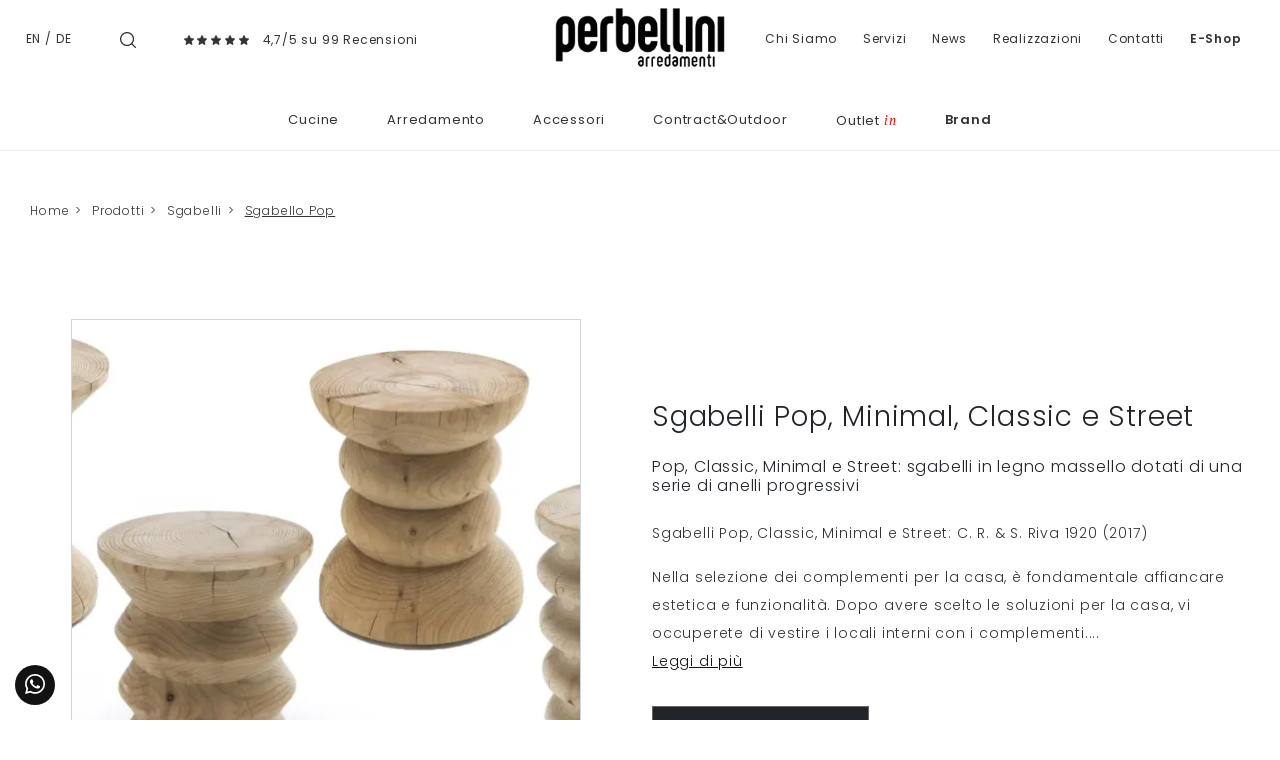

--- FILE ---
content_type: text/html; Charset=UTF-8
request_url: https://www.perbellini.it/sgabello-pop
body_size: 37911
content:
<!doctype html>
<html prefix="og: http://ogp.me/ns#" lang="it">
  <head>
    <meta charset="utf-8">
    <title>Sgabelli Pop, Minimal, Classic e Street</title>
    <script type="application/ld+json">
{
 "@context": "http://schema.org",
 "@type": "BreadcrumbList",
 "itemListElement":
 [
  {
   "@type": "ListItem",
   "position": 1,
   "item":
   {
    "@id": "http://www.perbellini.it/prodotti",
    "name": "Prodotti"
    }
  },
  {
   "@type": "ListItem",
  "position": 2,
  "item":
   {
     "@id": "http://www.perbellini.it/prodotti/sgabelli",
     "name": "Sgabelli"
   }
  },
  {
   "@type": "ListItem",
  "position": 3,
  "item":
   {
     "@id": "http://www.perbellini.it/sgabello-pop",
     "name": "Sgabello Pop"
   }
  }
 ]
}
</script>
    <meta name="description" content="Per finiture e colori i complementi offrono diverse realizzazioni possibili per personalizzare gli interni.">
    <meta name="robots" content="index, follow">
    <meta name="format-detection" content="telephone=no">
    <meta name="viewport" content="width=device-width, initial-scale=1, shrink-to-fit=no">
    <link rel="canonical" href="https://www.perbellini.it/sgabello-pop">
    <meta property="og:title" content="Sgabelli Pop, Minimal, Classic e Street">
    <meta property="og:type" content="website">
    <meta property="og:url" content="https://www.perbellini.it/sgabello-pop">
    <meta property="og:image" content="https://www.perbellini.it/img/773/sgabello-pop_Nit_112041.webp">
    <meta property="og:description" content="Per finiture e colori i complementi offrono diverse realizzazioni possibili per personalizzare gli interni.">

    <link rel="preload" href="/@/js-css/css/b5/b51.min.css" as="style">
    <link rel="stylesheet" href="/@/js-css/css/b5/b51.min.css">
    <link rel="preload" href="/@/js-css/css/b5/b52.min.css" as="style">
    <link rel="stylesheet" href="/@/js-css/css/b5/b52.min.css">
    <link rel="preload" href="/@/js-css/css/b5/b53.min.css" as="style">
    <link rel="stylesheet" href="/@/js-css/css/b5/b53.min.css">
    <link rel="preload" href="/@/js-css/css/b5/b54.min.css" as="style">
    <link rel="stylesheet" href="/@/js-css/css/b5/b54.min.css">
    <link rel="preload" href="/@/js-css/css/b5/b55.min.css" as="style">
    <link rel="stylesheet" href="/@/js-css/css/b5/b55.min.css">
    <link rel="stylesheet" href="/@/js-css/css/swiper.min.css">
    <link rel="preload" as="style" href="/@/js-css/css/swiper.min.css">
    <link rel="stylesheet" href="/@/js-css/css/swiper.min.css">
    <link rel="preload" as="style" href="/@/js-css/css/swiper.min.css">

    <style>@font-face {   font-family: "Poppins";   src: url("/@/fonts/poppins/poppins-extralight.woff2") format("woff2"), url("/@/fonts/poppins/poppins-extralight.woff") format("woff"), url("/@/fonts/poppins/poppins-extralight.ttf") format("truetype");   font-style: normal;   font-weight: 200;   font-display: swap; } @font-face {   font-family: "Poppins";   src: url("/@/fonts/poppins/poppins-light.woff2") format("woff2"), url("/@/fonts/poppins/poppins-light.woff") format("woff"), url("/@/fonts/poppins/poppins-light.ttf") format("truetype");   font-style: normal;   font-weight: 300;    font-display: swap; }  @font-face {   font-family: "Poppins";   src: url("/@/fonts/poppins/poppins-regular.woff2") format("woff2"), url("/@/fonts/poppins/poppins-regular.woff") format("woff"), url("/@/fonts/poppins/poppins-regular.ttf") format("truetype");   font-style: normal;   font-weight: 400;    font-display: swap; } @font-face {   font-family: "Poppins";   src: url("/@/fonts/poppins/poppins-medium.woff2") format("woff2"), url("/@/fonts/poppins/poppins-medium.woff") format("woff"), url("/@/fonts/poppins/poppins-medium.ttf") format("truetype");   font-style: normal;   font-weight: 500;   font-display: swap; } @font-face {   font-family: "Poppins";   src: url("/@/fonts/poppins/poppins-semibold.woff2") format("woff2"), url("/@/fonts/poppins/poppins-semibold.woff") format("woff"), url("/@/fonts/poppins/poppins-semibold.ttf") format("truetype");   font-style: normal;   font-weight: 600;   font-display: swap; } @font-face {   font-family: "Poppins";   src: url("/@/fonts/poppins/poppins-bold.woff2") format("woff2"), url("/@/fonts/poppins/poppins-bold.woff") format("woff"), url("/@/fonts/poppins/poppins-bold.ttf") format("truetype");   font-style: normal;   font-weight: 700;   font-display: swap; } @font-face {   font-family: "PT Serif";   src: url("/@/fonts/pt_serif/ptserif-italic.woff2") format("woff2"), url("/@/fonts/pt_serif/ptserif-italic.woff") format("woff"), url("/@/fonts/pt_serif/ptserif-italic.ttf") format("truetype");   font-style: italic;   font-weight: 400;   font-display: swap; } :root { --primary: #c1071f; --white: #fff; --black: #333; --dark: #121212; --gray-light: #cfd6da; --gray-sup-light: #ececec; --gray-dark: #999; --gray-white: #f8f9fa; --red-sconto: #C11B28; --blue: #163f75; --cream: #eee8e3;}  body,html { width:100%;min-height:100%; }  body{ font-family: 'Poppins',sans-serif; max-width: 1920px; margin: 0 auto; font-size:15px; overflow-x: hidden; font-weight: 300; letter-spacing: .8px; line-height: inherit; } .marg-bot-20{margin-bottom:20px} .h1, .h2, .h3, .h4, .h5, .h6, h1, h2, h3, h4, h5, h6 {font-weight:300; /*text-transform:uppercase;*/ } a{ text-decoration: none;} .paragrafo h2 span{display:block;color:var(--black);font-style:italic;text-transform:none;line-height:2;letter-spacing:.4px;font-size:14px;position:relative;padding-top:7px;margin-top:7px;margin-bottom:35px} .paragrafo h2 span::before{position:absolute;top:0;left:0;content:"";height:2px;width:150px;background-color:#9c9c9b} .paragrafo p, p, ul li{ color: var(--black); letter-spacing:.8px; font-size:14px; line-height: 2; /*line-height:2;letter-spacing:.4px;text-align:justify;font-size:14px;margin-bottom:35px*/} .grigio-chiaro{color:#c3c3c3}.tag{background-color:#bbbcba;color:#eee}.b-n{-webkit-filter:grayscale(100%);filter:grayscale(100%)}.navbar{border-bottom:1px solid #efefef} .navbar-nav .nav-link.medium,.nav-link.medium{font-weight: 600!important;}  .navbar-right_tag {   background: var(--white);   display: block; margin: 0 auto;  /*border-bottom: solid 1px var(--gray-sup-light); border-top: solid 1px var(--gray-sup-light); */list-style: none; text-align: center; position: relative; /*background-color: #fff;  box-shadow: 0 8px 8px -10px rgba(0, 0, 0, 0.1);*/ z-index: 11;} .navbar-right_tag .dropdown_tag{display: inline-block; padding: 1rem 1rem 1rem; } .navbar-right_tag .dropdown-menu_tag{border-bottom: solid 1px #eee; border-top: solid 1px #eee; display: none; list-style: none; position: absolute; top: 100%; left: 0; padding: .3rem 1rem; /*background: linear-gradient(to bottom, rgba(0, 0, 0, 0.15), transparent 10px);*/ text-transform: capitalize; font-size: 15px; background-color: #fff; width: 100%; padding: 10px 0;} .navbar-right_tag .dropdown_tag:hover .dropdown-menu_tag{display: block;} .navbar-right_tag .dropdown_tag a{text-decoration: none; color: inherit;} .navbar-right_tag .dropdown-menu_tag li{min-width: 100px; transition: all .5s linear; display: inline-block; margin: 0 0rem;} .navbar-right_tag .dropdown-menu_tag a{text-align: center; color: #999; transition: all .5s linear; font-size: 12px; padding: .2rem .5rem; display: block; font-weight: 300; letter-spacing: 1px;} .navbar-right_tag .dropdown-menu_tag li:hover a{color: #333; text-decoration: none;} .navbar-right_tag .dropdown_tag span { /*color: var(--white); */font-weight: 400; font-size: 13px; /*text-transform: capitalize;*/ }  .navbar-right_tag800 .dropdown_tag{max-width:100%} .tag-prodotto .navbar-right_tag li{margin-right:20px;margin-left:0} .tag-prodotto .navbar-right_tag li span{background-color:#8c8c8c;color:#eee;border:0} .tag-prodotto .navbar-right_tag .dropdown_tag:hover .dropdown-menu_tag li{min-width:100%;margin-right:0;margin-left:0} .tag{list-style:none} .bread h1{ text-align: center; margin-bottom: 1rem; } .breadcrumb { font-size: 12px; justify-content: start; display: block; margin: 0; } .breadcrumb a{color:#333;padding-left:.4rem;margin-right:.1rem;/*text-align:-webkit-match-parent;*/ text-decoration: none; } .breadcrumb a:last-child { text-decoration: underline;} .breadcrumb a.active{font-weight:700}  .nav.nav-sticky{position:-webkit-sticky;position:sticky;top:60px} .nav li .nav-link{border-bottom: 1px solid #fff; color:#8f908f; font-size:.8rem; padding:.5rem 1rem .5rem 0; } .nav li.active .nav-link{border-bottom:1px solid #8f908f} .page_nav{  display:inline-flex; padding-left:0; list-style:none; border-radius:.25rem; margin: 0 auto; } .page_nav li{position:relative;display:block;} .page_nav li a { display:inline-block; color: var(--dark); padding:.5rem .85rem;   line-height:1.25; background-color: var(--white);} .page_nav li a:hover {   background-color: var(--dark); padding:.5rem .85rem;   line-height:1.25; color: var(--white);} .page_nav li a.pag_attivo{ background-color: var(--dark); color: var(--white);   } .figure{position:relative; overflow:hidden; cursor:pointer;cursor:hand;width:100%;margin-bottom:0} .figure.py-20{padding-top:10rem;padding-bottom:10rem}.figure.py-10{padding-top:10rem;padding-bottom:10rem} .figure *{-webkit-transition:all 1s;-moz-transition:all 1s;transition:all 1s} .figure img{position:absolute;top:50%;left:50%;transform:translate(-50%,-50%); min-width: 100%;} .figure .figure-caption{position:absolute;width:100%;height:100%;left:50%;top:50%;transform:translate(-50%,-50%);text-align:center;color:#fff;background-color:rgba(0,0,0,.2)}.figure .figure-caption h4{text-transform:uppercase;position:relative;margin-bottom: 0;font-size:18px; padding: 0 20px 1rem 20px;}.figure .figure-caption h4:after{position:absolute;width:0;height:2px;background-color:#fff;content:"";bottom:0;left:50%;transform:translateX(-50%);-webkit-transition:all .5s;-moz-transition:all .5s;transition:all .5s}.figure .figure-caption h6,.figure .figure-caption p{opacity:0}.figure .sconto{position:absolute;top:-3px;right:-3px;background-color:#000;color:#fff}.figure .prezzo{position:absolute;right:-3px;bottom:-3px;background-color:#fff;color:red;text-align:right}.figure .prezzo p{margin-bottom:0}.figure .prezzo span{color:#ccc;text-decoration:line-through}.col-overlay .overlay-link{left:0;top:0;width:100%;height:100%;display:block;z-index:10}.col-overlay:hover .figure .figure-caption{background-color:rgba(0,0,0,.5)}.col-overlay:hover .figure .figure-caption h6,.col-overlay:hover .figure .figure-caption p{opacity:1}.col-overlay:hover .figure .figure-caption h4:after{width:250px} .container-parallax{position:relative;padding:0} .container-parallax .col-parallax{position:absolute; /*padding:0;*/ top:0;bottom:0;overflow:hidden;background-position:center center;background-attachment:scroll;background-repeat:no-repeat;background-size:cover;z-index:0} .container-parallax .container .col-vuota{display:none}  .container-slogan{width:100%;background-color:#fff;display:block;position:relative;z-index:10} .box{position:relative;width:100%;max-width:800px;margin:1rem auto; }  .container-parallax-sezione { position:relative; padding:0;  min-height: 400px;} .container-parallax-sezione .col-parallax-sezione {  background-position: center center;  background-repeat:no-repeat;background-size:cover;  /* background-attachment:fixed; */ position:absolute; padding:0; top:0; bottom:0; left: 0; right: 0; overflow:hidden; z-index:0; } .container-parallax-sezione .col-parallax-sezione h1{  text-transform: none; margin: 0; position:absolute; bottom: 30px; left: 30px; color: white; text-transform: capitalize;} @media(max-width: 480px){   .container-parallax-sezione { position:relative; padding:0;  min-height: 220px; max-width: 567px;}   .container-parallax-sezione .col-parallax-sezione {  background-position: center center; background-attachment: inherit;  } } .col-storia .row{position:relative} .col-storia .row .h1{ /*width:200px;*/ text-align:center;color:var(--dark); /*font-weight:200;*/} .col-storia .row img{width:100%;max-width:400px;height:auto} ul.social{margin:0;padding:0;list-style:none} ul.social li{float:left;margin-right:15px} ul.social li a{position:relative;width:30px;height:30px;border:1px solid #000;border-radius:100%;display:block;color:#000}ul.social li a .fab{position:absolute;left:50%;top:50%;transform:translate(-50%,-50%)}.border-left-5{border-left:5px #c3c3c3 solid}.btn{border-radius:0}.btn-outline-secondary{color:#333;border-color:#333} /*.form-control{font-weight: 300; border:0;border-radius:0;border-bottom:.5px solid #000;text-align:center}.form-control:focus{color:#000;background-color:#fff;border-color:#000;outline:0;box-shadow:none}select.form-control{-moz-appearance:none;-webkit-appearance:none;appearance:none}*/ .row-staff .col-overlay img{-webkit-filter:grayscale(100%);filter:grayscale(100%)} .footer{ background-color: var(--dark); } .footer a { color: var(--white);width:100%;display:block; font-size: 12px; text-decoration: none; line-height: 22px; } .footer a:hover { text-decoration: underline!important;  } .footer p { color: var(--white);width:100%;display:block; font-size: 13px; text-decoration: none; line-height: 22px; } .footer p b{color:#efefef;text-transform:uppercase; font-weight:500;} .footer h4{text-transform:uppercase;position:relative;color:#fff;font-size: 13px; font-weight:500;} .footer h4:after{position:absolute;width:50%;height:1px;background-color:#fff;opacity:1;content:"";bottom:0;left:0%;transform:translateX(0%);-webkit-transition:all .5s;-moz-transition:all .5s;transition:all .5s} .testo-centro p{line-height: 2;letter-spacing: .4px;font-size:14px;text-align:justify;color:#777}.testo-centro h4{font-size:22px}.arrow-lightbox{display:none!important}.modal-body{padding:0;max-height:90vh!important;max-width:90vw!important}.ekko-lightbox-item img{max-height:90vh!important;max-width:90vw!important}.modal-content{max-height:90vh!important;max-width:90vw!important;margin:0 auto} @media (min-width:992px){.figure.py-20{padding-top:19rem;padding-bottom:18rem}.figure.py-10{padding-top:10rem;padding-bottom:10rem}   .container-parallax .col-parallax{ background-attachment: fixed; background-size: auto 100%;}   .container-parallax .col-parallax{ background-position: left center; left: auto; }   .container-parallax .container .col-vuota{display:block;order:-1; z-index: -1;}.container-slogan p{max-width:300px}   .container-parallax:nth-child(odd) .container-slogan .container{justify-content:flex-start!important;text-align:right}   .container-parallax:nth-child(even) .container-slogan .container{justify-content:flex-end!important;text-align:left}} @media (min-width:1300px){   .box{margin:0 auto;transform:translateY(-50%); z-index: 1;}    .col-storia .row:before{height:100%;width:2px;content:"";position:absolute;background-color:#d5d5d5;top:0;left:50%;transform:translateX(-50%)}   .col-storia .row .h1{position:absolute;right:50%;top:30%;transform:translateX(50%);background-color:#fff;/* width:200px; */text-align:center;color:#222322}   .col-storia .row p{ /*margin-top:calc(30% + 50px);*/ margin: 0; }   .col-storia .row:nth-child(odd) p{padding-right:  4rem;}   .col-storia .row:nth-child(even) p{padding-left: 4rem}   .col-storia .row:nth-child(odd) img{float:right}   .col-storia .row:nth-child(even) .h1{left:50%;right:unset;transform:translateX(-50%)}   .col-storia .row:nth-child(even) .col-sm-6:nth-child(2){order:-1}   .col-storia .row:nth-child(even) img{float:left} } /*@media (min-width:1700px){*/.container{max-width:1600px}.container-1200{max-width:1200px}/*}*/ .navbar-right_tag800 .dropdown-toggle {display: none;} /*.correlato h5{font-size: .9rem; text-transform: none;}*/ .correlato figure{overflow: hidden; position: relative;} .img_tag_attiva { /*max-width: 100%; height: auto; display: block; transform: scale(1.1);*/} /*.tag_attivo h5{font-weight: 500; }*/ .wh-100 img{width: 100%; height: 100%;} .dropdown-toggle::after {display: none;} .dropdown:hover .dropdown-menu {display: block!important;} .dropdown-menu {top: 90%; padding: .2rem 0;} /*.partner {max-height: 240px; overflow-y: scroll;}*/ figure { margin: 0; } /*.h1, h1 {font-size: 35px;}*/ /*.megamenu .drop-1 {border: none; width: 100%;} .megamenu {position: static;}*/ .col-lapse {position: relative; margin: auto auto 5px auto;} /*.drop-1 {z-index: -1; opacity: 0; transition: all .1s linear;}*/ .op1 {opacity: 1 !important; z-index: 100;} .text-small {font-size: 14px; text-transform: capitalize;} .nav-link {font-weight: 300;} .nav-link2 {font-weight: 500!important; font-size: 15px!important; text-transform: uppercase; color: #666!important;} .nav-link2:hover {color: #333!important;} .navbar-light .navbar-toggler{border: none;} .pos0 {position: absolute; top: 46%; right: 9%; padding: 3px 6px; border: solid 1px #999; background: #212529; color: #fff; transition: all .3s linear;} .pos0:hover {background: #fff;} /*.pos1 {position: absolute; top: 40%; right: 7%; padding: 0;}*/  .pos2 {position: absolute; top: 15%; left:  2%; padding: 0; display: inherit;} .pos2 a{ font-size: 12px!important;} .pos3 {position: absolute; top: 15%; right: 2%; padding: 0; display: inherit;} .pos3 a{ font-size: 12px!important;} /*.pos4 {position: absolute; top: 40%; right: 3%; padding: 0;}*/ /*.dropdown_tag {margin-bottom: 15px;}*/ .t-home h1{font-weight: 400; margin-bottom: 15px;} .t-home p{ /*font-size: 14px; color: #777; line-height: 2; letter-spacing: .4px;*/}  .filtra a{ display: inline-block; padding: 5px 30px; text-transform: uppercase; color: var(--white)!important; background-color: var(--black); font-size: 12px;  transition: all .4s linear; } .filtra a svg {fill: var(--white)!important; transition: all .4s linear; width: 20px; height: 20px;} .filtra a:hover{ color: var(--dark)!important; background-color: var(--gray-white)!important; text-decoration: none;} .filtra a:hover svg{ fill: var(--dark)!important; }  .filtramob { position: fixed; bottom: 15px; left: calc(50% - 100px); z-index: 1000; } .filtramob a { height: 40px; display: inline-block; padding: 10px 15px; border-radius: 5px; text-transform: uppercase; color: var(--white)!important; background-color: var(--black); font-size: 12px;  transition: all .4s linear; } .filtramob a svg {fill: var(--white)!important; transition: all .4s linear; width: 20px; height: 20px;} .filtramob a:hover{ color: var(--dark)!important; background-color: var(--gray-white)!important; text-decoration: none;} .filtramob a:hover svg{ fill: var(--dark)!important; }  @media(max-width: 1199px){   .testo-centro p{/*font-size: 12px;*/ line-height: normal;}   .paragrafo p{/*font-size: 12px;*/ line-height: normal;}   .t-home p{/*font-size: 12px;*/ line-height: normal;} } /*@media(max-width: 767px){*/ @media(max-width: 991px){   .no-sticky-mob{position: static!important;}   .testo-centro {padding-left: 15px!important; padding-top: 15px; padding-right: 15px!important;}   .px-0-mob{padding-left: 0!important; padding-right: 0!important;}   .dropdown-menu_tag {margin-bottom: 15px; display: block; padding: 0; }   .dropdown-menu_tag li{width: 100%; margin: 0 auto;}   .bg-white img{max-width: 150px; /*margin-left: 0!important; margin-right: auto!important; */ }   /*  .bread {padding-top: 25px!important; padding-bottom: 0!important; padding-left: 15px!important; padding-right: 15px!important;}   .bread h1{font-size: 25px;}*/   .breadcrumb {font-size: 10px; margin: 0!important; text-align:center; justify-content: center; } } @media(max-width: 575px){   .navbar-right_tag {display: block;}   .descrizione { color: #333333; letter-spacing:.4px;  font-size:12px; }   .footer{ text-align:center;  }   .footer h4:after{left:25%;  }   .bannerCookie{ float: none !important; /*left: calc(50% - 80px)!important;*/ } }  .info-neg a{color: #999!important; transition: all .4s linear;} .info-neg a:hover{text-decoration: none; color: #000!important;} .testo-centro h2{font-size: 18px; font-weight: 400;} .biancoNero{-webkit-filter:grayscale(100%);filter:grayscale(100%)} .frecce {max-height: 20px;} /*.dropdown-menu_tag li:hover {background-color: #bbbcba;} .dropdown-menu_tag li:hover a{color: #fff!important;}*/ .bord-form {border: solid 1px #777;} /*.dropdown-menu_tag li:last-child{border-bottom:1px solid #bbbcba;}*/   @media(min-width: 768px){   .navbar-expand-md .navbar-nav .nav-link {padding-right: .6rem; padding-left: .6rem; font-size: 15px;} } .dropdown-menu_tag li{padding-left: 0!important; padding-right: 0!important;} .tag_attivo {color: var(--black)!important; border-bottom:1px solid var(--black); } .p-big p{font-size: 22px;} /*.sedi h4{font-size: 15px;}*/ /*.sedi p{font-size: 13px;}*/ .row-staff .col-overlay img:first-child{-webkit-filter: none; filter: none;} .outin { text-transform: lowercase; font-family: "PT Serif", serif; color: red;   padding-left: 4px;} .tutti {display: none; margin-top: 120px;} .mostraPartner {color: #666; border: solid 1px #666; padding: 8px 10px; transition: all .4s linear;} .mostraPartner:hover{text-decoration: none; color: #fff!important; background: #333; border-color: #333;} .overlay-link figure {position: relative;} .overlay-link figure:after{position: absolute; top: 0; left: 0; right: 0; bottom: 0; background-color: #000; content: ''; opacity: 0; transition: all .5s linear;} .overlay-link:hover figure:after{opacity: .3;} .overlay-link .tFigure {position: absolute; width: 100%; height: 49%; top: 43%; left: 0; z-index: 10;} .overlay-link h4{text-transform:uppercase;position:relative;margin-bottom: 0; /*font-size:18px;*/ padding: 0 20px 1rem 20px; color: #fff; text-align: center; font-weight: 300;} .overlay-link h4:after{position:absolute;width:0;height:2px;background-color:#fff;content:"";bottom:0;left:50%;transform:translateX(-50%);-webkit-transition:all .5s;-moz-transition:all .5s;transition:all .5s} .overlay-link h6,.overlay-link p{opacity:0; text-align: center; z-index: 10; color: #fff;-webkit-transition:all .5s;-moz-transition:all .5s;transition:all .5s;} .overlay-link:hover h4:after{width: 250px;} .overlay-link:hover h6, .overlay-link:hover p{opacity: 1;} .tFigure h6 span{display: none;} .prezzo h6 del{color: #df2020;}  .sconto {position: absolute; top: -15px; right: -15px; background-color: #333; color: #fff; border-radius: 50%; z-index: 10;} .cart_quantity_input {font-size: .8rem;text-transform: uppercase;letter-spacing: 1px;border: 1px solid #666;padding: 10px 25px; float: left; text-align: center; max-width: 100px; border-radius: 0;} /*.bottone_elimina {border: solid 1px #666; background-color: #666; color: #fff; margin-left: 5px; padding-top: 5px; padding-bottom: 5px; font-weight: 300; transition: all 0.3s ease-in-out 0s;} .bottone_elimina:hover {background-color: #fff; color: #666!important;}*/ .bottone_elimina { text-decoration: none !important;font-size: .8rem;text-transform: uppercase;letter-spacing: 1px;border: 1px solid #666;padding: 10px 25px;float: left;background: #212529;color: #fff;margin-left: 15px;transition: all .4s linear; } .bottone_elimina:hover { background: #fff!important; color: #212529!important;}    .cart_total_price { font-size: 18px; letter-spacing: 1.4px; font-weight: 500; color: var(--red-sconto);} .titoloCarrello a {color: #666!important; text-transform: none; transition: all .5s linear; font-size: 22px; letter-spacing: 1.3px;} .titoloCarrello a:hover {text-decoration: none; color: #333!important;} /*.bottone_ordina input{color: #fff; background: salmon; border: solid 1px salmon; padding: 8px 20px; transition: all .5s linear; cursor: pointer;} .bottone_ordina input:hover{background: #fff; color: salmon;}*/ .bottone_ordina input { text-decoration: none !important;font-size: .8rem;text-transform: uppercase;letter-spacing: 1px;border: 1px solid #666;padding: 10px 25px;float: left;background: #212529;color: #fff;margin-top: 0px;transition: all .4s linear; } .bottone_ordina input:hover { background: #fff!important; color: #212529!important;}    .box_ordine{border: 1px solid var(--black); margin-bottom: 25px;  } .box_ordine h3{background-color: var(--black); color: var(--white);  padding: 10px; font-size: 16px;} /*.box_ordine input{background-color: #e9e9e9; border: none; padding: 5px; width: 100%; font-weight: 400;} .box_ordine select{font-weight: 400; font-size: 12px; text-align: center}*/ .box_ordine span{font-weight: 300; font-size: 12px;} .box_ordine label{margin-bottom: 10px; width: 49%;} .fattura_si_no input{width: auto;} .fattura_si_no{margin-top: 10px; margin-bottom: 15px; font-size: 14px;} .testo_ordine{margin-bottom: 15px;} .ordine_pagamento{margin: 10px 0px;} .ordine_pagamento input{width: auto; float: left; margin-top: 13px;} .ordine_pagamento h4{display: inline-block; padding-left: 10px;} .ordine_ritiro input{width: auto; float: left; margin-top: 13px;} .ordine_ritiro h4{display: inline-block; padding-left: 10px;} .conferma input{width: auto;} .conferma_checkbox{margin-bottom: 10px;} /*#btn_submit{border: solid 1px salmon; background-color: salmon; color: #fff; padding: 10px; font-size: 16px; text-transform: uppercase; box-shadow: 0 1px 2px rgba(0, 0, 0, 0.24), 0 1px 2px rgba(0, 0, 0, 0.36); margin-left: auto; margin-right: auto; display: block; transition: all 0.3s ease-in-out 0s;} #btn_submit:hover{background-color: #fff; color: salmon;}*/ #btn_submit{ text-decoration: none !important;font-size: .8rem;text-transform: uppercase;letter-spacing: 1px;border: 1px solid #666;padding: 10px 25px;float: left;background: #212529;color: #fff;margin-top: 0px;transition: all .4s linear; } #btn_submit:hover { background: #fff!important; color: #212529!important;}   .table_ordine .cart_menu{height: 38px !important;} .table_ordine .cart_menu td{text-align: center; font-size: 14px; font-weight: 500;} .table_ordine .cart_menu .image{/*padding-left: 5px !important;*/} .table_ordine .cart_product{margin: 0px;} .table_ordine .cart_product img{ max-width: 90px; height: auto; margin: 0 !important;  display: block;  } .table_ordine p{text-align: left;} .table_ordine .cart_total .cart_total_price{font-size: 14px !important;} .linea_sopra{border-top: 1px solid #E6E4DF; margin-bottom: 10px; padding-top: 10px;} .linea_sotto{margin-bottom: 10px; padding-top: 15px;} .sconto_bonifico_ordine{font-size: 12px;} .logo_paypal{display: inline-block; max-width: 120px; margin-left: 25px;} .riepilogo_ordine{border-bottom: 1px solid #E6E4DF; padding-top: 12px; padding-bottom: 10px;} .riepilogo_ordine p{margin-bottom: 0px; line-height: 1;} .riepilogo_ordine h5{margin-bottom: 0px; margin-top: 0px;} .container_riepilogo_ordine{padding-left:0px; padding-right:30px;} .outletin {position: absolute; bottom: 0; right: 0; display: block; z-index: 10; background-color: #333;} .outletin p{display: block; opacity: 1; margin: 0; font-size: 15px; text-transform: uppercase;} .outletin p span {text-transform: lowercase; font-style: italic; color: red;   font-size: 14px; padding-left: 2px;} .link-realizzazioni {color: inherit; transition: all .5s linear;} .link-realizzazioni:hover {text-decoration: none; color: #6f6f6f;} .mb-neg {margin-bottom: -30px;} .nav-sticky li .nav-link{letter-spacing: 1px;} .citazione-immagine {position: absolute; bottom: -1rem; left: 25%; width: 50%; background: #fff; text-align: center;} .citazione-immagine p{margin: 0; padding: 25px; font-style: italic; text-align: center; font-size: 21px; color: #212529; line-height: 1.5; letter-spacing: unset;} .dnone-0 {display: none;} .w-100 {width: 100%!important; max-width: 100%!important;} .src-home{padding:40px 15px} .src-home h3{position:relative;padding-bottom:6px;text-align:left;font-size:22px;color:#333;padding-top:15px;letter-spacing:2px;font-weight:300px;text-transform:uppercase;padding-bottom:15px;margin-bottom:20px;text-align:center} .src-home h3::after{content:'';position:absolute;bottom: 10px;left:0;height:1px;width:25%; background-color:#DDD; } .src-home h3::before{content:'';position:absolute;bottom: 10px;right:0;height:1px;width:25%; background-color:#DDD; } .src-home input{width:50%!important;border:solid 1px #333!important;padding:20px 0!important;text-align:center!important;background-color:#f9f9f9!important;color:#ccc!important;font-size:14px!important;border-radius:0!important;} .src-home .cerca_navbar i {display: none!important;} .src-home h3 span{font-size:19px;padding-left:5px} .container-1600{max-width:1600px;margin:0 auto} .bg-col-src{border:solid 1px #ddd} .marg-bot-90{margin-bottom:70px!important} .src-mob{width:60%;padding:22px 15px;background-color:#efd4bc;border:none;color:#333;font-weight:400;font-size:16px;text-transform:uppercase;text-align:center} #cart_items {width: 100%;} .v-middle {vertical-align: middle!important;}  .shadow {  box-shadow: 0 .5px 0 0rem rgba(30,30,30,1) !important;  }   @media(min-width: 1499px){   .mb-neg {margin-bottom: -80px;} } @media(min-width: 767px){   .altezzaMinPar {min-height: 600px;} }  /* @media(max-width: 767px){ */ @media(max-width: 991px){   /*  .nav-logo{max-width: 65%;}*/   .hMobile {font-size: 20px; font-weight: normal;}   .altezzaMinPar .col-parallax {min-height: none!important; background: none!important; height: auto!important;}   .box_ordine label {width: 100%;}   .okMob {margin-top: 160px!important;}   .citazione-immagine p {padding: 10px; font-size: 16px;}   .no-bg-mob {background: none!important;}   .cerca-mob {display: block!important;}   .src-home input{width:100%!important;}    .citazione-immagine {  position: relative;   width: 100%;   background: #fff;   text-align: center;   left: 0;   bottom: 0; }  } @media(max-width: 595px){   /*  .breadcrumb a {padding-left: .1rem!important; margin-right: .1rem!important;}*/   .breadcrumb {font-size: 10px!important;}  } @media(max-width: 1300px){ /*  .pos0{right: 10.5%;}   .pos1{right: 8%;}   .pos2{right: 7%;}*/ } @media(max-width: 900px){   .pos0{right: 13%;}   .pos1{right: 10%;}   .pos2{right: 8.4%;}   .pos3{right: 6%;} }  .btnScopriHome { text-decoration: none!important; font-size: .8rem; text-transform: uppercase; letter-spacing: 1px; border: 1px solid #666; padding: 10px 25px; float: left; background: #212529; color: #fff; margin-top: 15px; transition: all .4s linear;} .btnScopriHome:hover {background: #fff!important; color: #212529!important;} .btnScopri { text-decoration: none!important; font-size: 1rem; border: 1px solid #666; padding: 10px 25px;  background: #212529; color: #fff;  transition: all .4s linear;} .btnScopri:hover {background: #fff!important; color: #212529!important;} .prodShop figure::after {opacity: .5;} .prodShop:hover figure::after {opacity: .6;} .prodShop h4::after {width: 150px;} .prodShop h6, .prodShop p {opacity: .9;}  .apri-menu.P_Design.Living {display: none;} .swiper-pagination-cta {bottom: 25px!important;}  /* Inizio CSS Partner Box */ .apri-menu {border: solid 1px #eee; min-height: 110px;position:relative; margin-left:-1px; margin-top:-1px;} .apri-menu a {display: block; min-width: 60px; line-height: 90px; text-align: center; padding: 0 15px; } .apri-menu img { width: auto; text-align: center; display: inline-block !important; vertical-align: middle;} .immagineBiancoNero {-webkit-filter: grayscale(100%); filter: grayscale(100%);} .max-logo-partner {max-height: 90px;} .menu-partner {position: absolute; z-index: 14; background: #f1f2f3; top: auto; left: 0; display: none; padding: 10px; width: 100%;} .partner li { list-style: none; color: rgba(0,0,0,.5); transition: .3s linear; padding-top: 5px; padding-bottom: 5px; border-bottom: solid 1px #eee;} .apri-menu a {display: block; min-width: 60px;  text-align: center; color: var(--dark);} .apri-menu:hover .menu-partner {display: block !important; color: var(--white);} .d-none-0 {display: none;} .partner li a {font-size:13px; line-height:normal;} .partner li a:hover { color: var(--dark);} /* Fine CSS Partner Box */  .testata::before {  content: '';  background: rgba(0,0,0,0.25);  width: 100%;  height: 100%;  position: absolute;  left:0;  z-index: 1;} .testata .row {  display: grid;  margin: 0px auto;  vertical-align: middle;  height: 100%;} .testata .row div{  z-index: 10;} .testata > *{ color:#FFF; text-align:center;}  @media(max-width: 991px){   .drop-1 {display:block!important;}   a[class*="giro_giostra"] {display: none!important;} }  .nav-link { padding: 1rem .8rem; color: var(--black)!important; font-weight: 400!important;   font-size: 13px!important; } .nav-link:hover {  color: var(--gray-dark)!important; }  .navbar-nav .nav-link { padding: 1rem 1.5rem!important; color: var(--black)!important; font-weight: 400!important;   font-size: 13px!important; } .navbar-nav .nav-link:hover {  color: var(--gray-dark)!important; }  .col-megamenu .nav-link { padding: .35rem .5rem!important; color: var(--black)!important; font-weight: 300!important;   font-size: 12px!important; } .col-megamenu .nav-link:hover {  color: var(--gray-dark)!important; }   .navbar .megamenu{ padding: 1rem 1.5rem; top: 100%; border: 0px; border-top: 1px solid #efefef; border-radius: 0;}  .navbar-light .navbar-toggler { padding: 1.1rem 1.5rem; position: absolute; right: 0; top: 0; z-index:1000; }  .star-rec a {  font-size:10px;  color: var(--black);  margin-left:10px;} .star-rec a:hover {  color: var(--gray-dark);  text-decoration: underline;} .star-rec svg {  width: 10px;  height: 10px;  stroke: var(--black);  stroke-width: 10px;  fill: var(--black);}  /* ============ desktop view ============ */ @media all and (min-width: 992px) {    .navbar .has-megamenu{position:static!important;}   .navbar .megamenu{left:0; right:0; width:100%; margin-top:0;  }  }	 /* ============ desktop view .end// ============ */  /* ============ mobile view ============ */ @media(max-width: 991px){   .navbar.fixed-top .navbar-collapse, .navbar.sticky-top .navbar-collapse{    overflow-y: auto;      height: 90vh; /*  margin-top:10px; */ padding: 1rem 0 6rem 0; }   .has-megamenu .nav-link {    padding: 1rem 1.5rem !important;  }   .col-megamenu .nav-link {  padding: .35rem 0rem !important;  }   .dropdown-toggle::after { border: 0; display: inline-block; float: right; vertical-align: .255em; content: ">"; font-size: 20px; margin-top: -5px; }   .dropdown-toggle.show::after {  content: "<"; z-index: 1200; }   .navbar-right_tag { border: 0rem;position: relative;}   .navbar-right_tag .dropdown_tag{display: block; padding: 1rem 1rem 1rem; background-color: var(--gray-white); text-align:left; }   .navbar-right_tag .dropdown_tag .dropdown-toggle::after { transform: rotate(90deg); }   .navbar-right_tag .dropdown-menu_tag{ border: 0; list-style: none; position: relative; top: auto; left: 0;  text-transform: capitalize; font-size: 15px; background-color: transparent; width: 100%; padding: 0px 1rem; text-align: left; margin-top: 15px;  margin-bottom: 0px; }   .navbar-right_tag .dropdown-menu_tag a{text-align: left;  padding: .5rem .25rem;  }   .navbar-right_tag .dropdown-menu_tag li{  margin: 0 0rem; width: 100%; }   .navbar-right_tag .dropdown-menu_tag li:last-child {  border-bottom: 0px solid #bbbcba; }   } /* ============ mobile view .end// ============ */    .btn.btn-outline-dark b {font-weight: 300 !important; } .btn.btn-outline-dark {  text-decoration: none !important;  font-size: .9rem;  border: 1px solid #666;  padding: 10px 25px;  float: none;  background: #212529;  color: #fff;  margin-top: 15px;  transition: all .4s linear;  font-weight: 300 !important;  text-align: center;  display: inline-block;} .btn.btn-outline-dark:hover {  background: #fff !important;  color: #212529 !important;} .cercaMenu.cerca-mob { display:none; }  @media(max-width: 991px) {   .cercaMenu.cerca-mob{ color:rgb(0,0,0,.7);position: absolute; left: 0; top: 0px; z-index: 100; padding: 1.1rem 1.5rem;}   .cercaMenu.cerca-mob svg{ margin-top:-5px; width:20px; height: 20px; }   .cercaMenu.cerca-mob:hover { color:rgb(0,0,0,.9)!important; }   .cercaMenu.cerca-mob span{ padding:0 15px; }   .dropdown-menu.megamenu {    position:fixed;  display:block !important;  top:0 !important;  right:0;    left: auto;  width:84% !important;  bottom:0;    border:0;  overflow-y: auto;  z-index:1000;    -webkit-transform:translate3d(100%,0,0);  -moz-transform:translate3d(100%,0,0);  -o-transform:translate(100%,0);  -ms-transform:translate3d(100%,0,0);  transform:translate3d(100%,0,0);  -webkit-transition:-webkit-transform .3s ease;  transition:-webkit-transform .3s ease;  -o-transition:-o-transform .3s ease;  transition:transform .3s ease;  -webkit-transition:-webkit-transform .3s ease,-webkit-transform .3s ease;  transition:transform .3s ease,-webkit-transform .3s ease;  -webkit-transition:all .3s;  -moz-transition:all .3s;  -ms-transition:all .3s;  transition:all .3s }   .dropdown-menu.megamenu.show {       -webkit-transform:translate3d(0,0,0);  -moz-transform:translate3d(0,0,0);  -o-transform:translate(0,0);  -ms-transform:translate3d(0,0,0);  transform:translate3d(0,0,0);box-shadow: 10px 10px 10px 10px rgba(0, 0, 0, 0.2);  }   .indietro::after {  font-weight: 400 !important;  margin-right: 10px; border: 0;   display: inline-block;   float: left;   vertical-align: .255em;   content: "<";   font-size: 20px;   margin-top: -5px; } }  .accordion-header{ display: inline-block; padding: 0; } .accordion-button::after{ content: "+"; background-image: none;  text-align: center; } .accordion-button:not(.collapsed)::after { content: "-"; background-image: none;  transform: none; } .accordion-button:not(.collapsed) {  color: var(--black);  background-color: var(--white);  box-shadow: inset 0 0px 0 rgba(0,0,0,0); } .accordion-flush .accordion-item .accordion-button { border-bottom: 1px solid var(--black); padding: 5px 0; font-weight: 400; } .accordion-item:last-of-type .accordion-button.collapsed{ border-radius: 0; }  .btnh {border-radius: 4px; border: 0.5px solid gray; color: #222!important; display: inline-block; margin: 0 0.25em; overflow: hidden; padding: 24px 38px 24px 16px; position: relative; text-decoration: none; line-height: 1; border-radius: 0;} .btnh .btn-content {font-weight: 400; font-size: 1em; line-height: 1.2; padding: 0 26px; position: relative; right: 0; transition: right 300ms ease; display: block; text-align: left;} .btnh .icon {border-left: 1px solid #eee; position: absolute; right: 0; text-align: center; top: 50%; transition: all 300ms ease; transform: translateY(-50%); width: 40px; height: 70%;} .btnh .icon i {position: relative; top: 48%; transform: translateY(-50%); font-size: 30px;} .btnh:after {content: ''; position: absolute; top: 0; bottom: 0; right: 0; left: 0; background-color: #ddd; opacity: 0; transition: opacity 300ms ease; cursor: pointer;} .btnh:hover .btn-content {right: 100%;} .btnh:hover .icon {border-left: 0; font-size: 1.8em; width: 100%;} .btnh:hover:after {opacity: 0.2;} .btnh.btn-alt-color {border-color: salmon; color: salmon;} .btnh.btn-alt-color .icon {border-left-color: salmon;} .btnh.btn-alt-color:after {background-color: salmon;}  .btnh .icon { border-left: 1px solid #eee; position: absolute; right: 0; text-align: center; top: 50%; transition: all 300ms ease; transform: translateY(-50%); width: 40px; height: 70%;} .btnh:hover .icon { position: absolute; left: 49%;} .btnh .icon i { position: relative; top: 48%; transform: translateY(-50%); background:url('/1091/imgs/right-arrow.svg') center center no-repeat; display:block; width: 25px; height: 25px;} .btnh:after { content: ''; position: absolute; top: 0; bottom: 0; right: 0; left: 0; background-color: #FFF; opacity: 0; transition: opacity 300ms ease;} .btnh:hover .btn-content { right: 100%;} .btnh:hover .icon { border-left: 0; font-size: 1.8em; width: 100%;} .btnh:hover:after { opacity: 0.2;}  .selettore_tag_dinamico .dropdown-menu_tag { border-bottom: solid 0px #eee; border-top: solid 0px #eee;} .selettore_tag_dinamico .dropdown-menu_tag li {min-width: 100px; transition: all .5s linear; display: inline-block; margin: 0 0rem; border: 0; } .selettore_tag_dinamico .dropdown-menu_tag a { border-bottom: 1px solid var(--black); padding: 5px 0;  font-weight: 300;  text-align: center; font-size: 1rem; color: var(--black); transition: all .5s linear;  display: block; } .selettore_tag_dinamico .dropdown-menu_tag a:hover {color:  var(--gray-dark); border-bottom: 1px solid var(--gray-dark); text-decoration: none;}    .grecaptcha-badge {display: none!important;} .smallTerms {font-size: 12px!important; text-align: left; } .smallTerms a {font-size: 12px!important; text-decoration: underline; color: var(--gray-dark)} .form-check-input[type="checkbox"] { margin-right: .5em;border-radius:0;border:1px solid var(--dark)!important; width: 1.5em; height: 1.5em; margin-top: .15em;} #myForm ##areatext## {height:auto; min-height:auto;} .bg-gray-dark{background-color: #dee2e6!important;} .formm input{text-align: left; border-top: none; border-left: none; border-right: none;} .formm select{text-align: left; border-top: none; border-left: none; border-right: none; -moz-appearance:none; -webkit-appearance:none; appearance:none;} .formm ##areatext##{text-align: left; border-top: none; border-left: none; border-right: none;} .form-control{border-radius: 0rem; font-weight: 300; font-size: 12px; text-align: left; padding: .5rem .75rem; background-color: var(--gray-white); } .form-check-label span { font-size: 12px; font-weight: 400; text-transform: uppercase; }                    </style> 
    <style>.btnScopriHome {float: unset; display: inline-block;}.formm .btnScopriHome { float: unset; display: inline-block; }#modulo_form_contatti{ position: absolute; top: -3rem; }.outin-orizzontal { text-transform: lowercase; color: var(--red-sconto);font-family: "PT Serif", serif;margin-top: 15px; }/*#accordionFlushExample{ display:none;}*/.senonshop { display: none!important; }</style>
    <style>.checkimg label {border: none!important;}.checkimg img {border: solid 2px #222!important; border-radius: 50%;}.modulo_paragrafo_pagina_centro img {  border: .5px solid var(--gray-light); }.modulo_paragrafo_pagina_centro a{ /*color: var(--dark);*/ text-decoration: underline; cursor: pointer; }.modulo_paragrafo_pagina_centro a:hover { color: var(--gray-dark);   }@media(max-width: 575px){	.modulo_paragrafo_pagina_centro{ text-align: center; }}.swiper {width: 100%;height: 100%;}.swiper-slide { text-align: center; font-size: 18px; background: #fff; display: flex; justify-content: center; align-items: center; }.swiper-slide img {display: block;width: 100%;height: 100%;object-fit: cover;}.swiper {width: 100%;margin-left: auto;margin-right: auto;}.swiper-slide {background-size: cover;background-position: center;}.gallery-swiper { width: 100%; max-width: 510px; }.thumb-swiper { max-width: 510px; height: 20%; box-sizing: border-box; padding: 10px 0; }.thumb-swiper .swiper-slide { width: 25%; height: 100%; opacity: 0.4; }.thumb-swiper .swiper-slide-thumb-active { opacity: 1; }.swiper-slide img { display: block; width: 100%; height: 100%; object-fit: cover; }.linkPulsante5.sotto {   float: left; text-decoration: none!important;  }.correlati figure img { border: .5px solid var(--gray-light); }.correlati {  /* position: relative; width: 376px; height: 376px; */ }.squareautomatico,.squaremanuali  {	text-align: center; transform: translate(-50%,-50%); position: absolute;  color:  var(--white);    background-color: var(--black);	font-size: 24px;  line-height: 38px; height: 40px; width: 40px; z-index: 1000; border: .5px solid white; }.squareautomatico a,.squaremanuali a { color:var(--white);display:block;}/* Icon 1 */.first-button {border: 0;}.animated-icon1 { width: 30px; height: 20px; position: relative; margin: 0px; -webkit-transform: rotate(0deg);-moz-transform: rotate(0deg);-o-transform: rotate(0deg);transform: rotate(0deg);-webkit-transition: .5s ease-in-out;-moz-transition: .5s ease-in-out;-o-transition: .5s ease-in-out;transition: .5s ease-in-out;cursor: pointer;}.animated-icon1 span {display: block;position: absolute;height: 2px;width: 100%; opacity: 1;left: 0;-webkit-transform: rotate(0deg);-moz-transform: rotate(0deg);-o-transform: rotate(0deg);transform: rotate(0deg);-webkit-transition: .25s ease-in-out;-moz-transition: .25s ease-in-out;-o-transition: .25s ease-in-out;transition: .25s ease-in-out;}.animated-icon1 span {background: var(--black);}.animated-icon1 span:nth-child(1) {top: 0px;}.animated-icon1 span:nth-child(2) {top: 8px;}.animated-icon1 span:nth-child(3) {top: 16px;}.animated-icon1.open span:nth-child(1) {top: 11px;-webkit-transform: rotate(135deg);-moz-transform: rotate(135deg);-o-transform: rotate(135deg);transform: rotate(135deg);}.animated-icon1.open span:nth-child(2) {opacity: 0;left: -60px;}.animated-icon1.open span:nth-child(3) {top: 11px;-webkit-transform: rotate(-135deg);-moz-transform: rotate(-135deg);-o-transform: rotate(-135deg);transform: rotate(-135deg);}header { z-index:100; }#ricerchina{position: absolute;left: 0;top: 100%; background-color: var(--white); z-index: 990; }.cercaMenu { padding: 1rem; cursor: pointer; background: none; border: none;}.cercaMenu svg {width: 16px; height: 16px; fill: #333; margin-top: 0px;}.cercaMenu:focus {outline: none;}.cerca_navbar { text-align: center;}#search-box {  text-align: center!important; font-style: italic!important; font-size: 13px !important; font-weight: 300; border-top-left-radius: 10px!important; border-bottom-left-radius: 10px!important; width: calc(100% - 45px)!important;  padding: 8px 15px 7px 15px !important;}.cerca_navbar .fa-search {line-height: 0; padding: 8px 30px 8.5px 15px; background-color: var(--blue); color: #fff; border-top-right-radius: 10px !important; border-bottom-right-radius: 10px !important;}.searchResult { z-index: 1000 !important; text-transform: none!important;top: 100%!important;left: 0!important; right: 0!important; -webkit-box-shadow: none!important; box-shadow: none!important;}.risultatiSinistra li a{ text-align: left!important; font-size:1rem!important; font-weight: 500!important; }.risultatiDestra li a p {  text-align: center!important;  font-style: normal!important;  padding: 1rem!important;  font-size: 14px!important;}@media(max-width: 991px){#search-box {width: calc(100% - 45px)!important;}}.fa-search { background-image: url('/@/js-css/svg/search-w.svg'); background-repeat: no-repeat; background-position: center; background-size: 22px;}.fa-times { background-image: url('/@/js-css/svg/close-w.svg') !important; }.outin-vertical { vertical-align: top; font-weight: 300; /*left: calc(50% - .5rem); line-height: 1; padding-top: .5rem;*/ position: relative;-webkit-transform: rotate(180deg);transform: rotate(180deg);white-space: nowrap;-webkit-writing-mode: vertical-rl;writing-mode: vertical-rl;}.outin-vertical span { text-transform: lowercase; color: var(--red-sconto);font-family: "PT Serif", serif;margin-top: 10px; }.go-top { border-radius: 5px; background: var(--gray-dark);   transition: all 1s ease; bottom: 15px; right: 15px; display: none; position: fixed; width: 40px; height: 40px; line-height: 45px; text-align: center; z-index: 100;}.go-top:hover{background-color:var(--dark)!important;}.go-top svg {fill: var(--gray-light); width: 20px; margin-top: -8px; height: 20px; transition: all .8s linear; fill: var(--white);}.go-top:hover svg {fill: var(--white);}.pos-whatsapp{z-index: 12; position: fixed; bottom: 15px; left: 15px;}.pos-whatsapp a{transition: all 0.3s linear; fill: var(--white) !important; background-color: var(--dark); border-radius: 50%; width: 40px; height: 40px; line-height: 36px; text-align: center;}.pos-whatsapp a:hover{fill: var(--white) !important; background-color: var(--black);  }.bannerCookie { padding: 0!important; float: left; position:relative!important; background:transparent!important; }.bannerCookie a {  font-size: 12px!important; display: inline!important;}.uk-button.uk-button-link, button.uk-button-link {font-weight: 600!important; text-decoration:underline!important; margin: 0!important; width:auto!important; font-size: 14px !important;  padding: 0 15px!important;  line-height: 1.5!important;  background: none!important;  color: #000!important; }.content-wrapper .modal .modal-page.dashboard .body-container .body-text .manage-setting-content form.cookies-form .uk-form-controls .checkbox-button-section .checkbox-button-description b,.content-wrapper .modal .modal-page.dashboard .body-container .body-text .manage-setting-content form.cookies-form .uk-form-controls .checkbox-button-section .cb-title > div:first-child > *,.content-wrapper .modal .modal-page.dashboard .body-container .body-text .manage-setting-content form.cookies-form .uk-form-controls .checkbox-button-section .cb-title,.content-wrapper .modal .modal-page.dashboard .body-container .body-text .manage-setting-content form.cookies-form .uk-form-controls .checkbox-button-section .checkbox-button-description { color: var(--dark); }.content-wrapper .modal .modal-page.dashboard .body-container .body-text .manage-setting-content form.cookies-form .uk-form-controls .checkbox-button-section.disabled-class > * {  color: #ddd!important; }.content-wrapper .modal .modal-page.dashboard .body-container .body-text .manage-setting-content form.cookies-form .uk-form-controls .checkbox-button-section.disabled-class .checkbox-button-description > * {  color: #ddd!important; }.checkbox-button-description{  width:auto!important;  }.divettoOk a { font-size:14px!important;}.content-wrapper .modal .modal-page.dashboard .body-container .body-text .manage-setting-content form.cookies-form .uk-form-controls .checkbox-button-section .checkbox-button-description {  margin: 5px 15px 0 66px!important; }.credit img{height:22px;padding-bottom:2px;}.credit p{color:white;display:inline;font-size:14px;}.credit{color:white;margin:auto;display:block;}.grecaptcha-badge {display: none!important;}.smallTerms {font-size: 12px!important; text-align: left; }.smallTerms a {font-size: 12px!important; text-decoration: underline; color: var(--gray-dark)}.form-check-input[type="checkbox"] { margin-right: .5em;border-radius:0;border:1px solid var(--dark)!important; width: 1.5em; height: 1.5em; margin-top: .15em;}#myForm textarea {height:auto; min-height:auto;}.bg-gray-dark{background-color: #dee2e6!important;}.formm input{text-align: left; border-top: none; border-left: none; border-right: none;}.formm select{text-align: left; border-top: none; border-left: none; border-right: none; -moz-appearance:none; -webkit-appearance:none; appearance:none;}.formm textarea{text-align: left; border-top: none; border-left: none; border-right: none;}.form-control{border-radius: 0rem; font-weight: 300; font-size: 12px; text-align: left; padding: .5rem .75rem; background-color: var(--gray-white); }.form-check-label span { font-size: 12px; font-weight: 400; text-transform: uppercase; }</style>

    <style>
      .selector-for-some-widget{box-sizing: content-box}
    </style>

    <!-- INIZIO FAVICON E APPICON -->
    <link rel="apple-touch-icon" sizes="57x57" href="/773/imgs/favicon/apple-icon-57x57.png">
    <link rel="apple-touch-icon" sizes="60x60" href="/773/imgs/favicon/apple-icon-60x60.png">
    <link rel="apple-touch-icon" sizes="72x72" href="/773/imgs/favicon/apple-icon-72x72.png">
    <link rel="apple-touch-icon" sizes="76x76" href="/773/imgs/favicon/apple-icon-76x76.png">
    <link rel="apple-touch-icon" sizes="114x114" href="/773/imgs/favicon/apple-icon-114x114.png">
    <link rel="apple-touch-icon" sizes="120x120" href="/773/imgs/favicon/apple-icon-120x120.png">
    <link rel="apple-touch-icon" sizes="144x144" href="/773/imgs/favicon/apple-icon-144x144.png">
    <link rel="apple-touch-icon" sizes="152x152" href="/773/imgs/favicon/apple-icon-152x152.png">
    <link rel="apple-touch-icon" sizes="180x180" href="/773/imgs/favicon/apple-icon-180x180.png">
    <link rel="icon" type="image/png" sizes="192x192"  href="/773/imgs/favicon/android-icon-192x192.png">
    <link rel="icon" type="image/png" sizes="32x32" href="/773/imgs/favicon/favicon-32x32.png">
    <link rel="icon" type="image/png" sizes="96x96" href="/773/imgs/favicon/favicon-96x96.png">
    <link rel="icon" type="image/png" sizes="16x16" href="/773/imgs/favicon/favicon-16x16.png">
    <link rel="manifest" href="/773/imgs/favicon/manifest.json">
    <meta name="msapplication-TileColor" content="#ffffff">
    <meta name="msapplication-TileImage" content="/773/imgs/favicon/ms-icon-144x144.png">
    <meta name="theme-color" content="#ffffff">
    <!-- FINE FAVICON E APPICON -->

    <script>
      function feedGoogle(){
      }

      /*
      function okADS() {
        const hrefADS = "https://www.googletagmanager.com/gtag/js?id=AW-11199457070",
              newScriptADS = document.createElement("script"),
              currentLocation = window.location;
        newScriptADS.setAttribute("src", hrefADS);
        document.body.appendChild(newScriptADS);
        document.addEventListener("DOMContentLoaded", () => {
          window.dataLayer = window.dataLayer || [];
          function gtag() { dataLayer.push(arguments); }
          gtag('js', new Date());
          gtag('config', 'AW-11199457070');
          gtag('event', 'conversion', { 'send_to': 'AW-11199457070/5M8ECL751LYYEK7OqNwp' });
          if (currentLocation.pathname == "/thank_you") {
            const params = currentLocation.search,
                  successParam = new URLSearchParams(params).get('rit');
            if (successParam == "ok") {
              gtag('event', 'conversion', { 'send_to': 'AW-11199457070/wN5HCOm8xLcYEK7OqNwp' });
            }
          }
        });
      }
      */
    </script>  
  <script src="/@/essentials/gtm-library.js"></script>
<script src="/@/essentials/essential.js"></script>
<script src="/@/essentials/facebookv1.js"></script>

<!-- script head -->
<script>
function okEssentialGTM() {
  const gAdsContainer = '##_gtm_container##',
        gAdsInitUrl = '##_gtm_init_config_url##',
        gAdsEveryPageContainer = '',
        gAdsTksPageContainer = '';

  if (gAdsContainer && gAdsInitUrl) {
//    gtmInit(gAdsInitUrl, gAdsContainer);
    gtmEveryPageContainer && gtmEveryPage(gAdsEveryPageContainer);
    gtmTksPageContainer && gtmThankTouPage(gAdsTksPageContainer);
  }
}

function okEssentialFb() {
  const fbPixelCode = '',
        fbPixelUrl = '';

  if (fbPixelCode && fbPixelUrl) {
    pixel(fbPixelCode, fbPixelUrl);
  }

}

function allowADV() {}

function allowConfort() {}

function allowAnal() {
  okEssentialGTM();
  okEssentialFb();
}

window.addEventListener('DOMContentLoaded', function () {
  const cookiePrelude = getCookie("CookieConsent"),
    ifAdv = cookiePrelude ? cookiePrelude.includes("adv") : true,
    ifConfort = cookiePrelude ? cookiePrelude.includes("confort") : true,
    ifAnal = cookiePrelude ? cookiePrelude.includes("performance") : true;

  !ifAdv && allowADV();
  !ifConfort && allowConfort();
  !ifAnal && allowAnal();

  // overlay on contact form submit
  holdOnOnSubmit();
})
</script>
<!-- fine script head -->
</head>	

  <body id="back-top">
    <script src="/@/js-css/js/swiper.min.js"></script>

    <header class="w-100 bg-white justify-content-center d-lg-flex d-none position-relative pb-3">
      <a href="/" title="Perbellini Arredamenti S.r.l.">
        <picture>
          <source srcset="/773/imgs/logo.webp" type="image/webp">
          <img src="/773/imgs/logo.webp" class="img-fluid d-block mx-auto" alt="Perbellini Arredamenti" width="200" height="75">
        </picture>
      </a>
      <!-- header lingue -->
      <div class="pos3">
<a class="nav-link" href="/la-nostra-storia" title="Chi Siamo">Chi Siamo</a> 
<a class="nav-link d-inline" href="/la-nostra-storia/servizi" title="I Nostri Servizi">Servizi</a>
<a class="nav-link" href="/la-nostra-storia/news" title="News">News</a>
<a class="nav-link" href="/prodotti/progettazione-completa" title="Realizzazioni">Realizzazioni</a>
<a class="nav-link" href="/la-nostra-storia/contatti" title="Contatti">Contatti</a>
<a class="nav-link medium" href="https://home.perbellini.it/" target="_blank" title="E-Shop">E-Shop</a>
</div>

<div class="pos2">
<a class="nav-link px-0" href="https://www.perbelliniarredamenti.com/" title="Perbellini Arredamenti EN" target="_blank">EN</a>
<a class="nav-link py-3 px-1">/</a>
<a class="nav-link px-0" href="https://www.perbellini.de/" title="Perbellini Arredamenti DE" target="_blank">DE</a>

<div class="nav-item px-5 px-lg-4 px-xl-5 d-none d-lg-block"> 
<button class="cercaMenu px-0 nav-link" data-bs-toggle="collapse" data-bs-target="#ricerchina" aria-expanded="false" aria-controls="ricerchina">
<svg enable-background="new 0 0 512 512" viewBox="0 0 512 512" xmlns="http://www.w3.org/2000/svg" ><path d="m225.474 0c-124.323 0-225.474 101.151-225.474 225.474 0 124.33 101.151 225.474 225.474 225.474 124.33 0 225.474-101.144 225.474-225.474 0-124.323-101.144-225.474-225.474-225.474zm0 409.323c-101.373 0-183.848-82.475-183.848-183.848s82.475-183.849 183.848-183.849 183.848 82.475 183.848 183.848-82.475 183.849-183.848 183.849z"></path><path d="m505.902 476.472-119.328-119.328c-8.131-8.131-21.299-8.131-29.43 0-8.131 8.124-8.131 21.306 0 29.43l119.328 119.328c4.065 4.065 9.387 6.098 14.715 6.098 5.321 0 10.649-2.033 14.715-6.098 8.131-8.124 8.131-21.306 0-29.43z"></path></svg>            
</button>
</div>

<div class="star-rec nav-link px-0">
<svg viewBox="0 -10 511.98685 511" xmlns="http://www.w3.org/2000/svg"><path d="m510.652344 185.902344c-3.351563-10.367188-12.546875-17.730469-23.425782-18.710938l-147.773437-13.417968-58.433594-136.769532c-4.308593-10.023437-14.121093-16.511718-25.023437-16.511718s-20.714844 6.488281-25.023438 16.535156l-58.433594 136.746094-147.796874 13.417968c-10.859376 1.003906-20.03125 8.34375-23.402344 18.710938-3.371094 10.367187-.257813 21.738281 7.957031 28.90625l111.699219 97.960937-32.9375 145.089844c-2.410156 10.667969 1.730468 21.695313 10.582031 28.09375 4.757813 3.4375 10.324219 5.1875 15.9375 5.1875 4.839844 0 9.640625-1.304687 13.949219-3.882813l127.46875-76.183593 127.421875 76.183593c9.324219 5.609376 21.078125 5.097657 29.910156-1.304687 8.855469-6.417969 12.992187-17.449219 10.582031-28.09375l-32.9375-145.089844 111.699219-97.941406c8.214844-7.1875 11.351563-18.539063 7.980469-28.925781zm0 0"></path></svg>
<svg viewBox="0 -10 511.98685 511" xmlns="http://www.w3.org/2000/svg"><path d="m510.652344 185.902344c-3.351563-10.367188-12.546875-17.730469-23.425782-18.710938l-147.773437-13.417968-58.433594-136.769532c-4.308593-10.023437-14.121093-16.511718-25.023437-16.511718s-20.714844 6.488281-25.023438 16.535156l-58.433594 136.746094-147.796874 13.417968c-10.859376 1.003906-20.03125 8.34375-23.402344 18.710938-3.371094 10.367187-.257813 21.738281 7.957031 28.90625l111.699219 97.960937-32.9375 145.089844c-2.410156 10.667969 1.730468 21.695313 10.582031 28.09375 4.757813 3.4375 10.324219 5.1875 15.9375 5.1875 4.839844 0 9.640625-1.304687 13.949219-3.882813l127.46875-76.183593 127.421875 76.183593c9.324219 5.609376 21.078125 5.097657 29.910156-1.304687 8.855469-6.417969 12.992187-17.449219 10.582031-28.09375l-32.9375-145.089844 111.699219-97.941406c8.214844-7.1875 11.351563-18.539063 7.980469-28.925781zm0 0"></path></svg>
<svg viewBox="0 -10 511.98685 511" xmlns="http://www.w3.org/2000/svg"><path d="m510.652344 185.902344c-3.351563-10.367188-12.546875-17.730469-23.425782-18.710938l-147.773437-13.417968-58.433594-136.769532c-4.308593-10.023437-14.121093-16.511718-25.023437-16.511718s-20.714844 6.488281-25.023438 16.535156l-58.433594 136.746094-147.796874 13.417968c-10.859376 1.003906-20.03125 8.34375-23.402344 18.710938-3.371094 10.367187-.257813 21.738281 7.957031 28.90625l111.699219 97.960937-32.9375 145.089844c-2.410156 10.667969 1.730468 21.695313 10.582031 28.09375 4.757813 3.4375 10.324219 5.1875 15.9375 5.1875 4.839844 0 9.640625-1.304687 13.949219-3.882813l127.46875-76.183593 127.421875 76.183593c9.324219 5.609376 21.078125 5.097657 29.910156-1.304687 8.855469-6.417969 12.992187-17.449219 10.582031-28.09375l-32.9375-145.089844 111.699219-97.941406c8.214844-7.1875 11.351563-18.539063 7.980469-28.925781zm0 0"></path></svg>
<svg viewBox="0 -10 511.98685 511" xmlns="http://www.w3.org/2000/svg"><path d="m510.652344 185.902344c-3.351563-10.367188-12.546875-17.730469-23.425782-18.710938l-147.773437-13.417968-58.433594-136.769532c-4.308593-10.023437-14.121093-16.511718-25.023437-16.511718s-20.714844 6.488281-25.023438 16.535156l-58.433594 136.746094-147.796874 13.417968c-10.859376 1.003906-20.03125 8.34375-23.402344 18.710938-3.371094 10.367187-.257813 21.738281 7.957031 28.90625l111.699219 97.960937-32.9375 145.089844c-2.410156 10.667969 1.730468 21.695313 10.582031 28.09375 4.757813 3.4375 10.324219 5.1875 15.9375 5.1875 4.839844 0 9.640625-1.304687 13.949219-3.882813l127.46875-76.183593 127.421875 76.183593c9.324219 5.609376 21.078125 5.097657 29.910156-1.304687 8.855469-6.417969 12.992187-17.449219 10.582031-28.09375l-32.9375-145.089844 111.699219-97.941406c8.214844-7.1875 11.351563-18.539063 7.980469-28.925781zm0 0"></path></svg>
<svg viewBox="0 -10 511.98685 511" xmlns="http://www.w3.org/2000/svg"><path d="m510.652344 185.902344c-3.351563-10.367188-12.546875-17.730469-23.425782-18.710938l-147.773437-13.417968-58.433594-136.769532c-4.308593-10.023437-14.121093-16.511718-25.023437-16.511718s-20.714844 6.488281-25.023438 16.535156l-58.433594 136.746094-147.796874 13.417968c-10.859376 1.003906-20.03125 8.34375-23.402344 18.710938-3.371094 10.367187-.257813 21.738281 7.957031 28.90625l111.699219 97.960937-32.9375 145.089844c-2.410156 10.667969 1.730468 21.695313 10.582031 28.09375 4.757813 3.4375 10.324219 5.1875 15.9375 5.1875 4.839844 0 9.640625-1.304687 13.949219-3.882813l127.46875-76.183593 127.421875 76.183593c9.324219 5.609376 21.078125 5.097657 29.910156-1.304687 8.855469-6.417969 12.992187-17.449219 10.582031-28.09375l-32.9375-145.089844 111.699219-97.941406c8.214844-7.1875 11.351563-18.539063 7.980469-28.925781zm0 0"></path></svg>
<a href="/prodotti/progettazione-completa#ordine3">4,7/5 su 99 Recensioni</a>
</div>

</div>
    </header>

    <!-- nav bar-->
    <nav class="navbar navbar-expand-lg navbar-light bg-white sticky-top py-0">

      <button class="cercaMenu cerca-mob" data-bs-toggle="collapse" data-bs-target="#ricerchina" aria-expanded="false" aria-controls="ricerchina" title="Ricerca nel sito">
<svg enable-background="new 0 0 512 512" viewBox="0 0 512 512" xmlns="http://www.w3.org/2000/svg" fill="#121212" width="20" height="20"><path d="m225.474 0c-124.323 0-225.474 101.151-225.474 225.474 0 124.33 101.151 225.474 225.474 225.474 124.33 0 225.474-101.144 225.474-225.474 0-124.323-101.144-225.474-225.474-225.474zm0 409.323c-101.373 0-183.848-82.475-183.848-183.848s82.475-183.849 183.848-183.849 183.848 82.475 183.848 183.848-82.475 183.849-183.848 183.849z"></path><path d="m505.902 476.472-119.328-119.328c-8.131-8.131-21.299-8.131-29.43 0-8.131 8.124-8.131 21.306 0 29.43l119.328 119.328c4.065 4.065 9.387 6.098 14.715 6.098 5.321 0 10.649-2.033 14.715-6.098 8.131-8.124 8.131-21.306 0-29.43z"></path></svg>
</a></button>

      <a class="nav-logo d-lg-none d-inline w-100" href="/" title="Perbellini Arredamenti S.r.l.">
        <picture>
          <img src="/773/imgs/logo.webp" class="img-fluid d-block mx-auto" alt="Perbellini Arredamenti S.r.l." width="200" height="75">
          <source srcset="/773/imgs/logo.webp" type="image/webp">
        </picture>
      </a>

      <button class="navbar-toggler first-button" type="button" data-bs-toggle="collapse" data-bs-target="#mainNav" aria-controls="mainNav" aria-expanded="false" aria-label="Toggle navigation">            
        <div class="animated-icon1"><span></span><span></span><span></span></div>
      </button>

      <div class="collapse navbar-collapse justify-content-center align-self-center" id="mainNav">
        <div class="justify-content-end">
          <ul class="navbar-nav position-static justify-content-end d-flex">

<li class="nav-item"><a class="nav-link" href="/prodotti/cucine" title="Cucine">Cucine</a> </li>

<!--<li class="nav-item dropdown has-megamenu">
<a class="nav-link" href="/prodotti/cucine" title="Cucine">Cucine</a>
<div class="dropdown-menu megamenu m-0" role="menu">
<div class="container">
<div class="row justify-content-center align-items-top">

<div class="col-lg-2 mb-lg-3 p-lg-3 pb-3">
<div class="col-megamenu">
<ul class="list-unstyled">
<li class="nav-item  d-block d-lg-none pb-4"><a href="#" class="nav-link medium indietro" title="Torna indietro">Indietro</a> </li>
<li class="nav-item"><a class="nav-link" href="/cucine/monoblocco-salvaspazio" title="Cucine Monoblocco Salvaspazio">Cucine Monoblocco</a> </li>
<li class="nav-item"><a class="nav-link" href="/cucine/con-isola" title="Cucine con Isola">Cucine con Isola</a> </li>
<li class="nav-item"><a class="nav-link" href="/cucine/su-misura" title="Cucine su Misura">Cucine su Misura</a> </li>
<li class="nav-item"><a class="nav-link" href="/cucine/con-basi-sospese" title="Cucine con Basi Sospese">Cucine con Basi Sospese</a> </li>
<li class="nav-item"><a class="nav-link" href="/cucine/in-linea" title="Cucine in Linea">Cucine in Linea</a> </li>
<li class="nav-item"><a class="nav-link" href="/cucine/ad-angolo" title="Cucine ad Angolo">Cucine ad Angolo</a> </li>
<li class="nav-item"><a class="nav-link" href="/cucine/con-penisola" title="Cucine con Penisola">Cucine con Penisola</a> </li>
</ul>
</div>
</div>

<div class="col-lg-auto col-3 mb-lg-3 p-lg-3 py-3 bg-light order-2 order-lg-1">
<div class="col-megamenu">
<ul class="list-unstyled">
<li>
<h4 class="outin-vertical m-0 my-auto">Outlet<span>in</span></h4>
</li>
</ul>
</div>
</div>
<div class="col-lg-2 col-9 mb-lg-3 p-lg-3 py-3 bg-light order-1 order-lg-2">
<div class="col-megamenu">
<ul class="list-unstyled">
<li class="nav-item "><a class="nav-link" href="/cucine/in-outlet" title="Outlet Cucine">Cucine</a></li>
</ul>
</div>
</div>

</div>
</div>
</div>
</li>-->

<li class="nav-item dropdown has-megamenu">
<a class="nav-link dropdown-toggle" href="/prodotti" title="Arredamento" data-bs-toggle="dropdown">Arredamento</a>
<div class="dropdown-menu megamenu m-0" role="menu">
<div class="container">
<div class="row justify-content-center align-items-top">

<div class="col-lg-2 mb-lg-3 p-lg-3 pb-3">
<div class="col-megamenu">
<ul class="list-unstyled">
<li class="nav-item  d-block d-lg-none pb-4"><a href="#" class="nav-link medium indietro" title="Torna indietro">Indietro</a> </li>
<li class="nav-item"><b class="nav-link medium">Zona Giorno</b> </li>
<li class="nav-item"><a class="nav-link" href="/prodotti/librerie" title="Librerie">Librerie</a> </li>
<li class="nav-item"><a class="nav-link" href="/prodotti/pareti-attrezzate" title="Pareti Attrezzate">Pareti Attrezzate</a> </li>
<li class="nav-item"><a class="nav-link" href="/prodotti/divani" title="Divani">Divani</a> </li>
<li class="nav-item"><a class="nav-link" href="/prodotti/poltrone" title="Poltrone">Poltrone</a> </li>
<li class="nav-item"><a class="nav-link" href="/prodotti/madie" title="Madie">Madie</a> </li>
<li class="nav-item"><a class="nav-link" href="/prodotti/tavoli" title="Tavoli">Tavoli</a> </li>
<li class="nav-item"><a class="nav-link" href="/prodotti/sedie" title="Sedie">Sedie</a> </li>
<li class="nav-item"><a class="nav-link" href="/prodotti/mobili-ingresso" title="Mobili Ingresso">Mobili Ingresso</a> </li>
<li class="nav-item"><a class="nav-link" href="/prodotti/sgabelli" title="Sgabelli">Sgabelli</a> </li>
<li class="nav-item"><a class="nav-link" href="/prodotti/panche" title="Panche">Panche</a> </li>
<li class="nav-item"><a class="nav-link" href="/prodotti/arredo-bagno" title="Arredo Bagno">Arredo Bagno</a> </li>
</ul>
</div>
</div>

<div class="col-lg-2 mb-lg-3 p-lg-3 pb-3">
<div class="col-megamenu">
<ul class="list-unstyled">
<li class="nav-item"><b class="nav-link medium">Zona Notte</b> </li>
<li class="nav-item"><a class="nav-link" href="/prodotti/letti" title="Letti">Letti</a> </li>
<li class="nav-item"><a class="nav-link" href="/prodotti/armadi" title="Armadi">Armadi</a> </li>
<li class="nav-item"><a class="nav-link" href="/prodotti/cabine-armadio" title="Cabine Armadio">Cabine Armadio</a> </li>
<li class="nav-item"><a class="nav-link" href="/prodotti/comodini-e-cassettiere" title="Comodini e Cassettiere">Comodini e Cassettiere</a> </li>
<li class="nav-item"><a class="nav-link" href="/prodotti/materassi" title="Materassi">Materassi</a> </li>
</ul>
</div>
</div>


<div class="col-lg-auto col-3 mb-lg-3 p-lg-3 py-3 bg-light order-2 order-lg-1">
<div class="col-megamenu">
<ul class="list-unstyled">
<li>
<h4 class="outin-vertical m-0 my-auto">Outlet<span>in</span></h4>
</li>
</ul>
</div>
</div>
<div class="col-lg-2 col-9 mb-lg-3 p-lg-3 py-3 bg-light order-1 order-lg-2">
<div class="col-megamenu">
<ul class="list-unstyled">
<li class="nav-item"><b class="nav-link medium">Zona Giorno</b> </li>
<li class="nav-item"><a class="nav-link" href="/librerie/in-outlet" title="Outlet Librerie">Librerie</a> </li>
<li class="nav-item"><a class="nav-link" href="/pareti-attrezzate/in-outlet" title="Outlet Soggiorni">Soggiorni</a> </li>
<li class="nav-item"><a class="nav-link" href="/divani/in-outlet" title="Divani">Divani</a> </li>
<li class="nav-item"><a class="nav-link" href="/poltrone/in-outlet" title="Outlet Poltrone">Poltrone</a></li>
<li class="nav-item"><a class="nav-link" href="/madie/in-outlet" title="Outlet Madie">Madie</a> </li>
<li class="nav-item"><a class="nav-link" href="/tavoli/in-outlet" title="Outlet Tavoli">Tavoli</a> </li>
<li class="nav-item"><a class="nav-link" href="/sedie/in-outlet" title="Outlet Sedie">Sedie</a> </li>
<li class="nav-item"><a class="nav-link" href="/mobili-ingresso/in-outlet" title="Outlet Mobili Ingresso">Mobili Ingresso</a> </li> 
<li class="nav-item"><a class="nav-link" href="/sgabelli/in-outlet" title="Outlet Sgabelli">Sgabelli</a> </li>
<li class="nav-item"><a class="nav-link" href="/panche/in-outlet" title="Outlet Panche">Panche</a></li>
<li class="nav-item"><a class="nav-link" href="/arredo-bagno/in-outlet" title="Outlet Arredo Bagno">Arredo Bagno</a> </li>
</ul>
</div>
</div>

<div class="col-lg-2 col-12 mb-lg-3 p-lg-3 py-3 bg-light order-3">
<div class="col-megamenu">
<ul class="list-unstyled">
<li class="nav-item"><b class="nav-link medium">Zona Notte</b> </li>
<li class="nav-item"><a class="nav-link" href="/letti/in-outlet" title="Outlet Letti">Letti</a> </li>
<li class="nav-item"><a class="nav-link" href="/armadi/in-outlet" title="Outlet Armadi">Armadi</a> </li>
<li class="nav-item"><a class="nav-link" href="/comodini-e-cassettiere/in-outlet" title="Outlet Comodini">Comodini</a></li> 
</ul>

</div>
</div>

</div>
</div>
</div>
</li>


<li class="nav-item dropdown has-megamenu">
<a class="nav-link dropdown-toggle" href="/prodotti" title="Accessori" data-bs-toggle="dropdown">Accessori</a>
<div class="dropdown-menu megamenu m-0" role="menu">
<div class="container">
<div class="row justify-content-center align-items-top">

<div class="col-lg-4 mb-lg-3 p-lg-3 pb-3">
<div class="col-megamenu">
<ul class="list-unstyled">
<li class="nav-item  d-block d-lg-none pb-4"><a href="#" class="nav-link medium indietro" title="Torna indietro">Indietro</a> </li>
<li class="nav-item"><a class="nav-link" href="/prodotti/accessori-darredo" title="Accessori d'Arredo">Accessori d'Arredo</a></li>
<li class="nav-item"><a class="nav-link" href="/prodotti/tavolini" title="Tavolini">Tavolini</a></li>
<li class="nav-item"><a class="nav-link" href="/prodotti/specchi" title="Specchi">Specchi</a></li>
<li class="nav-item"><a class="nav-link" href="/prodotti/tappeti" title="Tappeti">Tappeti</a></li>
<li class="nav-item"><a class="nav-link" href="/prodotti/illuminazione" title="Illuminazione">Illuminazione</a></li>
<li class="nav-item"><a class="nav-link" href="/prodotti/carta-da-parati" title="Carta da Parati">Carta da Parati</a></li>
<li class="nav-item"><a class="nav-link" href="/prodotti/porte-per-interni" title="Porte per Interni">Porte per Interni</a></li>
</ul>
</div>
</div>

<div class="col-lg-auto col-3 mb-lg-3 p-lg-3 py-3 bg-light order-2 order-lg-1">
<div class="col-megamenu">
<ul class="list-unstyled">
<li>
<h4 class="outin-vertical m-0 my-auto">Outlet<span>in</span></h4>
</li>
</ul>
</div>
</div>
<div class="col-lg-4 col-9 mb-lg-3 p-lg-3 py-3 bg-light order-1 order-lg-2">
<div class="col-megamenu">
<ul class="list-unstyled">
<li class="nav-item"><a class="nav-link" href="/tavolini/in-outlet" title="Outlet Tavolini">Tavolini</a> </li>
<li class="nav-item"><a class="nav-link" href="/illuminazione/in-outlet" title="Outlet Illuminazione">Illuminazione</a> </li>
<li class="nav-item"><a class="nav-link" href="/tappeti/in-outlet" title="Outlet Tappeti">Tappeti</a> </li>
<li class="nav-item"><a class="nav-link" href="/specchi/in-outlet" title="Outlet Specchi">Specchi</a> </li>
</ul>
</div>
</div>

</div>
</div>
</div>
</li>


<li class="nav-item dropdown has-megamenu">
<a class="nav-link dropdown-toggle" href="/prodotti" title="Contract&Outdoor" data-bs-toggle="dropdown">Contract&Outdoor</a>
<div class="dropdown-menu megamenu m-0" role="menu">
<div class="container">
<div class="row justify-content-center align-items-top">

<div class="col-lg-2 mb-lg-3 p-lg-3 pb-3">
<div class="col-megamenu">
<ul class="list-unstyled">
<li class="nav-item  d-block d-lg-none pb-4"><a href="#" class="nav-link medium indietro" title="Torna indietro">Indietro</a> </li>
<li class="nav-item"><b class="nav-link medium">Contract</b> </li>
<li class="nav-item"><a class="nav-link" href="/arredo-ufficio/scrivanie-direzionali" title="Arredo Ufficio  scrivanie direzionali">Scrivanie direzionali</a></li>
<li class="nav-item"><a class="nav-link" href="/arredo-ufficio/pareti-divisorie-per-ufficio" title="Arredo Ufficio  pareti divisorie per ufficio">Pareti divisorie per ufficio</a></li>
<li class="nav-item"><a class="nav-link" href="/arredo-ufficio/sedie-operative" title="Arredo Ufficio  sedie operative">Sedie operative</a></li>
<li class="nav-item"><a class="nav-link" href="/arredo-ufficio/scrivanie-operative" title="Arredo Ufficio  scrivanie operative">Scrivanie operative</a></li>
<li class="nav-item"><a class="nav-link" href="/arredo-ufficio/poltrone-direzionali" title="Arredo Ufficio  poltrone direzionali">Poltrone direzionali</a></li>
<li class="nav-item"><a class="nav-link" href="/arredo-ufficio/librerie-per-ufficio" title="Arredo Ufficio  librerie per ufficio">Librerie per ufficio</a></li>
<li class="nav-item"><a class="nav-link" href="/arredo-ufficio/armadi-per-ufficio" title="Arredo Ufficio  armadi per ufficio">Armadi per ufficio</a></li>
<li class="nav-item"><a class="nav-link" href="/arredo-ufficio/cassettiere-per-ufficio" title="Arredo Ufficio  cassettiere per ufficio">Cassettiere per ufficio</a></li>
</ul>
</div>
</div>

<div class="col-lg-2 mb-lg-3 p-lg-3 pb-3">
<div class="col-megamenu">
<ul class="list-unstyled">
<li class="nav-item"><b class="nav-link medium">Outdoor</b> </li>
<li class="nav-item"><a class="nav-link" href="/arredo-giardino/sedie-da-giardino" title="Arredo Giardino  sedie da giardino">Sedie da giardino</a></li>
<li class="nav-item"><a class="nav-link" href="/arredo-giardino/tavoli-da-giardino" title="Arredo Giardino  tavoli da giardino">Tavoli da giardino</a></li>
<li class="nav-item"><a class="nav-link" href="/arredo-giardino/pouf-da-giardino" title="Arredo Giardino  pouf da giardino">Pouf da giardino</a></li>
<li class="nav-item"><a class="nav-link" href="/arredo-giardino/poltroncine-da-giardino" title="Arredo Giardino  poltroncine da giardino">Poltroncine da giardino</a></li>
<li class="nav-item"><a class="nav-link" href="/arredo-giardino/sgabelli-da-giardino" title="Arredo Giardino  sgabelli da giardino">Sgabelli da giardino</a></li>
<li class="nav-item"><a class="nav-link" href="/arredo-giardino/sdraio" title="Arredo Giardino  sdraio">Sdraio</a></li>
<li class="nav-item"><a class="nav-link" href="/arredo-giardino/divani-da-giardino" title="Arredo Giardino  divani da giardino">Divani da giardino</a></li>
<li class="nav-item"><a class="nav-link" href="/arredo-giardino/accessori-da-giardino" title="Arredo Giardino accessori da giardino">Accessori da giardino</a></li>
</ul>
</div>
</div>

<!--
<div class="col-lg-auto col-3 mb-lg-3 p-lg-3 py-3 bg-light order-2 order-lg-1">
<div class="col-megamenu">
<ul class="list-unstyled">
<li>
<h4 class="outin-vertical m-0 my-auto">Outlet<span>in</span></h4>
</li>
</ul>
</div>
</div>
<div class="col-lg-2 col-9 mb-lg-3 p-lg-3 py-3 bg-light order-1 order-lg-2">
<div class="col-megamenu">
<ul class="list-unstyled">
<li class="nav-item"><b class="nav-link medium">Zona Giorno</b> </li>
<li class="nav-item"><a class="nav-link" href="/librerie/in-outlet" title="Outlet Librerie">Librerie</a> </li>
<li class="nav-item"><a class="nav-link" href="/pareti-attrezzate/in-outlet" title="Outlet Soggiorni">Soggiorni</a> </li>
<li class="nav-item"><a class="nav-link" href="/prodotti/divani" title="Divani">Divani</a> </li>
<li class="nav-item"><a class="nav-link" href="/poltrone/in-outlet" title="Outlet Poltrone">Poltrone</a></li>
<li class="nav-item"><a class="nav-link" href="/madie/in-outlet" title="Outlet Madie">Madie</a> </li>
<li class="nav-item"><a class="nav-link" href="/tavoli/in-outlet" title="Outlet Tavoli">Tavoli</a> </li>
<li class="nav-item"><a class="nav-link" href="/sedie/in-outlet" title="Outlet Sedie">Sedie</a> </li>
<li class="nav-item"><a class="nav-link" href="/mobili-ingresso/in-outlet" title="Outlet Mobili Ingresso">Mobili Ingresso</a> </li> 
<li class="nav-item"><a class="nav-link" href="/sgabelli/in-outlet" title="Outlet Sgabelli">Sgabelli</a> </li>
<li class="nav-item"><a class="nav-link" href="/panche/in-outlet" title="Outlet Panche">Panche</a></li>
<li class="nav-item"><a class="nav-link" href="/arredo-bagno/in-outlet" title="Outlet Arredo Bagno">Arredo Bagno</a> </li>
</ul>
</div>
</div>

<div class="col-lg-2 col-12 mb-lg-3 p-lg-3 py-3 bg-light order-3">
<div class="col-megamenu">
<ul class="list-unstyled">
<li class="nav-item"><b class="nav-link medium">Zona Notte</b> </li>
<li class="nav-item"><a class="nav-link" href="/letti/in-outlet" title="Outlet Letti">Letti</a> </li>
<li class="nav-item"><a class="nav-link" href="/armadi/in-outlet" title="Outlet Armadi">Armadi</a> </li>
<li class="nav-item"><a class="nav-link" href="/comodini-e-cassettiere/in-outlet" title="Outlet Comodini">Comodini</a></li> 
</ul>
</div>
</div>

</div>
</div>
-->
</div>
</li>



<!-- ******* -->

<!--
<li class="nav-item"><a class="nav-link" href="/prodotti/arredo-ufficio" title="Contract">Contract</a> </li>
<li class="nav-item"><a class="nav-link" href="/prodotti/arredo-giardino" title="Outdoor">Outdoor</a> </li>
-->

<li class="nav-item"> <a class="nav-link" href="/outlet" title="Outlet">Outlet<span class="outin">in</span></a>
<li class="nav-item"><a class="nav-link medium" href="/la-nostra-storia/brand" title="I Nostri Brand">Brand</a> </li>

<li class="nav-item bg-light d-block d-lg-none"><a class="nav-link" href="/la-nostra-storia" title="Chi Siamo">Chi Siamo</a> </li>
<li class="nav-item bg-light d-block d-lg-none"><a class="nav-link" href="/la-nostra-storia/servizi" title="I Nostri Servizi">Servizi</a> </li>
<li class="nav-item bg-light d-block d-lg-none"><a class="nav-link" href="/prodotti/progettazione-completa" title="Realizzazioni">Realizzazioni</a></li>
<li class="nav-item bg-light d-block d-lg-none"><a class="nav-link" href="/la-nostra-storia/news" title="News">News</a> </li>
<li class="nav-item bg-light d-block d-lg-none"><a class="nav-link" href="/la-nostra-storia/contatti" title="Contatti">Contatti</a> </li>
<li class="nav-item bg-light d-block d-lg-none"> <a class="nav-link medium" href="https://home.perbellini.it/" target="_blank" title="E-Shop">E-Shop</a></li>

<li class="nav-item bg-light d-block d-lg-none"> 
<a class="nav-link d-inline-block" href="https://www.perbelliniarredamenti.com/" title="Perbellini EN">EN</a>/<a class="nav-link d-inline-block mx-2" href="https://www.perbellini.de/" title="Perbellini DE">DE</a> 
</li>
</ul>
        </div>
      </div>
      
      <div class="page-backdrop"></div>            
      
      <div id="ricerchina" class="col-12 p-3 collapse">
        <div class="container px-0"><style>
.searchResult::-webkit-scrollbar{width:5px}.searchResult::-webkit-scrollbar-track{box-shadow:inset 0 0 5px grey;border-radius:10px}.searchResult::-webkit-scrollbar-thumb{background:#999;border-radius:10px}.searchResult::-webkit-scrollbar-thumb:hover{background:#333}#search-box{width:calc(100% - 41px);padding:8px 15px;text-align:right;border:solid 1.5px #f2f2f2;outline:0!important;border-top-left-radius:20px;border-bottom-left-radius:20px;background-color:#f8f8f8}.cerca-menu{position:relative}.searchResult{position:relative;background-color:#fff;border-top:.1rem solid #eff1f3;text-transform:uppercase;overflow:auto;padding-bottom:1rem;padding:1rem;position:absolute;left:1rem;right:1rem;top:calc(100% - 5rem);-webkit-box-shadow:0 .2rem .75rem rgba(26,42,52,.25);box-shadow:0 .2rem .75rem rgba(26,42,52,.25);display:-webkit-box;display:-ms-flexbox;display:flex!important;-webkit-box-orient:horizontal;-webkit-box-direction:normal;-ms-flex-direction:row;flex-direction:row;height:calc(-6.6rem + 100vh);box-sizing:border-box;max-height:550px!important;z-index:10000!important;background-color:#fff!important}.risultatiSinistra{padding:0;display:-webkit-box;display:-ms-flexbox;display:flex;margin:0;-webkit-box-orient:vertical;-webkit-box-direction:normal;-ms-flex-direction:column;flex-direction:column;-webkit-box-flex:1;-ms-flex-positive:1;flex-grow:1;min-width:30%;box-sizing:border-box;overflow-y:scroll}.risultatiDestra{padding:0;display:flex;margin:0;-webkit-box-orient:horizontal;-webkit-box-direction:normal;-ms-flex-direction:row;flex-direction:row;-ms-flex-wrap:wrap;flex-wrap:wrap;-webkit-box-flex:1;-ms-flex-positive:1;flex-grow:1;position:relative;margin-left:0;border-top:none;border-left:.1rem solid #eff1f3;padding-left:1rem;margin-left:1rem;padding-top:0;box-sizing:border-box;overflow-y:scroll}.risultatiDestra li,.risultatiSinistra li{list-style:none;box-sizing:border-box}.risultatiSinistra li a{background-color:transparent;outline-offset:.1rem;color:inherit;text-decoration:none;font-weight:700;display:block;font-size:1.2rem;color:#a5adb8;padding:1rem 3rem 1rem .5rem;-webkit-transition:all 250ms ease;-o-transition:all 250ms ease;transition:all 250ms ease;box-sizing:border-box}.risultatiSinistra li a:hover{color:#62707f;background-color:#eff1f3}.risultatiDestra li{padding:1rem;border-right:.1rem solid #eff1f3;border-bottom:.1rem solid #eff1f3;-webkit-box-flex:1;-ms-flex-positive:1;flex-grow:1;width:25%;max-width:25%}.risultatiDestra li a{background-color:transparent;outline-offset:.1rem;color:inherit;text-decoration:none;box-sizing:border-box}.risultatiDestra li a:hover{color:#007dbc}.risultatiDestra li a img{width:100%;box-sizing:border-box}.risultatiDestra li a p{display:block;text-align:center;width:100%;font-style:italic;padding:1.5rem;font-size:1.1rem;line-height:1.2;box-sizing:border-box}@media(max-width:1599px){.risultatiDestra li{width:33.33333%;max-width:33.33333%}}@media(max-width:1220px){.searchResult{top:calc(100% - 10rem)}}@media(max-width:1199px){.risultatiSinistra{display: none!important;}.risultatiDestra{min-width:100%}.searchResult{display:block!important}.risultatiDestra{border:none!important;padding:0!important;margin:0!important}}@media(max-width:991px){.risultatiDestra li{width:50%;max-width:50%}.risultatiDestra li a p{font-size:.9rem;padding:.5rem}.risultatiSinistra li a{font-size:14px}.risultatiDestra li a p{font-size:13px}}@media(max-width:767px){.searchResult{top:calc(100%)}}.searchResult:empty{display:none!important}
</style>
<script async defer src="/@/ajax.js"></script>
<script>
var loader = setInterval(function () {
    if (document.readyState !== "complete") return;
    clearInterval(loader);
	var timeOut;
    const ricercona = document.querySelector('input[id="search-box"]');
    ricercona.addEventListener('input', function () {
      document.querySelector(".cerca_navbar .fa-search").classList.add("fa-times");
      document.querySelector(".cerca_navbar .fa-search").setAttribute("onclick", "ripristino();");
      if (document.querySelector('input[id="search-box"]').value.length === 0) {
        document.querySelector(".fa-times").setAttribute("onclick", "");
        document.querySelector(".fa-times").classList.remove("fa-times");
        document.querySelector(".searchResult").setAttribute("style", "display: none!important");
      } else if (document.querySelector('input[id="search-box"]').value.length > 2 ){
		  if(timeOut) {
			  clearTimeout(timeOut);
			  timeOut = null;
		  }
		  timeOut = setTimeout(function (){
			  var risposta = ajaxhttp("GET", "/core/elastic_cerca.asp?lingua=it&keyword=" + document.querySelector('input[id="search-box"]').value);
			  if (risposta.length === 0 ){
			  }else{
				  if(window.innerWidth < 1200) document.querySelector(".searchResult").setAttribute("style", "display: block!important");
				  else document.querySelector(".searchResult").setAttribute("style", "display: flex!important");
				  document.querySelector(".searchResult").innerHTML = risposta;
			  }
		  }, 500);
	  }
	});
  }, 300);
function ripristino() {
	document.querySelector('input[id="search-box"]').value = '';
	document.querySelector(".fa-times").setAttribute("onclick", "");
	document.querySelector(".fa-times").classList.remove("fa-times");
	document.querySelector('.searchResult').setAttribute("style", "display: none!important");
};
</script>

<div class="cerca_navbar">
  <input type="text" id="search-box" placeholder="Ricerca Prodotto, Categoria, Ecc.." autocomplete="off" /><i class="fa fa-search" aria-hidden="true"></i>
  <div class="searchResult"></div>
</div>
</div>
      </div>

    </nav>

<div class="container-fluid bg-col-bread position-menu-tag">
  <div class="container">
    <div class="row">
      <div class="col-12 bread py-lg-5 py-3 text-start">
        <p class="breadcrumb justify-content-start"><a href="http://www.perbellini.it#[link_home]#" title="perbellini2020">Home</a> - <span ><a href="http://www.perbellini.it/prodotti"  title="Prodotti">Prodotti</a> - <span  ><a href="http://www.perbellini.it/prodotti/sgabelli"  title="Sgabelli">Sgabelli</a> <span class="figlio1" > - <a href="http://www.perbellini.it/sgabello-pop"  title="Sgabello Pop">Sgabello Pop</a></span></span></span></p>
      </div>
    </div>
  </div>
</div>

<div class="container-fluid">
  <div class="container">
    <div class="row">
      <div id="pop_classic_minimal_e_street_sgabelli_in_legno_massello_dotati_di_una_serie_di_anelli_progressivi" class="col-12 my-4 my-lg-5 modulo_paragrafo_pagina_centro" style="order: 1;">
  <div class="row align-items-center">
    <div class="col-lg-6 dopo-qui order-2 order-lg-1">
                 
      <div class="swiper-container gallery-slider sli-prod1 swiper gallery-swiper">
        <div class="swiper-wrapper">
          <div class="swiper-slide">
  <a href="/img/773/sgabello-pop_oit_112041.webp" data-fslightbox="gallery" alt="pop">
    <img  itemprop="image" class="img-fluid d-block mx-auto" src="/img/773/sgabello-pop_sit_112041.webp" alt=""    width="510" height="509"  loading="lazy" /><link rel="preload" as="image" href="/img/773/sgabello-pop_sit_112041.webp" />
  </a>
</div>
        </div>
      </div>
      <div class="swiper-container sli-prod1thumbs swiper thumb-swiper d-none">
        <div class="swiper-wrapper">
          <div class="swiper-slide">
  <img  itemprop="image" class="img-fluid d-block mx-auto" src="/img/773/sgabello-pop_miniit_112041.webp" alt=""    width="420" height="419"  loading="lazy" /><link rel="preload" as="image" href="/img/773/sgabello-pop_miniit_112041.webp" />
</div>
        </div>
      </div>
    </div>
    <div class="col-lg-6 order-1 order-lg-2 my-4 leggiAncora1">
      <h1 class="h3 mb-4">Sgabelli Pop, Minimal, Classic e Street</h1>
      <h2 class="h6 mb-4">Pop, Classic, Minimal e Street: sgabelli in legno massello dotati di una serie di anelli progressivi</h2>
      <p><p>Sgabelli Pop, Classic, Minimal e Street: C. R. &amp; S. Riva 1920 (2017)</p>

<p>Nella selezione dei complementi per la casa, &egrave; fondamentale affiancare estetica e funzionalit&agrave;. Dopo avere scelto le soluzioni per la casa, vi occuperete di vestire i locali interni con i complementi. Con gli sgabelli Pop, Minimal, Classic e Street potrete avere a disposizione oggetti belli e pratici. Gli sgabelli Pop, Minimal, Classic e Street in legno fa parte del ben fornito repertorio di complementi di Riva 1920. Per finiture e colori i complementi offrono diverse realizzazioni possibili per personalizzare gli interni.</p>
</p>      
      <div class="accordion accordion-flush senonshop" id="accordionFlushExample">
        <div class="accordion-item">
          <h2 class="accordion-header py-lg-4 py-3" id="flush-headingTwo">
            <button class="accordion-button collapsed" type="button" data-bs-toggle="collapse" data-bs-target="#flush-collapseTwo" aria-expanded="false" aria-controls="flush-collapseTwo">Finiture disponibili</button>      
          </h2>
          <div id="flush-collapseTwo" class="accordion-collapse collapse" aria-labelledby="flush-headingTwo" data-bs-parent="#accordionFlushExample" style="">
            <div class="accordion-body px-0">

              <div class="col seEcomFrame d-none"></div>

            </div>
          </div>
        </div>
      </div>              
      
      <a href="#modulo_form_contatti" title=">RICHIEDI INFORMAZIONI" class="btnScopriHome">RICHIEDI INFORMAZIONI</a>
      
    </div>
  </div>
</div>

<script>
    document.addEventListener("DOMContentLoaded", function(){
      document.querySelectorAll(".leggiAncora1 p").forEach(leggiAncora1=>{
        let lung_p_desc1 = leggiAncora1.innerHTML.length;
        let text_p_desc1 = leggiAncora1.innerHTML;
        let thisis1 = leggiAncora1;
        const puntiniin1 = "...";
        const showchar1 = 200;
        if( lung_p_desc1 > 400 ){
            const testo1_1 = text_p_desc1.substr(0, showchar1);
            const testo2_1 = text_p_desc1.substr(showchar1, lung_p_desc1 - showchar1);
            const html1 = testo1_1 + "<span class='more1'>" + puntiniin1+ "</span>" + "<span class='moretext1'>" + testo2_1 + "</span>";
            thisis1.innerHTML = html1;
            document.querySelector(".moretext1").style.display = "none";
            let leggi1 = document.createElement("p");
            leggi1.innerHTML = "<a onclick='vedidipiu1();' class='leggi-piu-testo1'>Leggi di più</a>";
			thisis1.appendChild(leggi1);
        }
      });
    });
    function vedidipiu1(){
		var leggi1 = document.querySelector(".leggi-piu-testo1");
        if( window.getComputedStyle(document.querySelector(".moretext1")).display == "none" ){
            document.querySelector(".moretext1").style.display = "inline";
            document.querySelector(".more1").style.display = "none";
            leggi1.innerHTML = "Leggi meno";
        }else{
            document.querySelector(".moretext1").style.display = "none";
            document.querySelector(".more1").style.display = "inline";
            leggi1.innerHTML = "Leggi di più";
        }
  };

  // Swiper inizialization if Product have more than 1 pic
  const thumbSlider = document.querySelector('.sli-prod1thumbs .swiper-wrapper');

  if(thumbSlider.children.length > 1) {
    thumbSlider.parentElement.classList.remove("d-none");
    var thumbSwiper = new Swiper(".sli-prod1thumbs", {
      spaceBetween: 10,
      slidesPerView: 3,
      freeMode: true,
      watchSlidesProgress: true,
      loop: true,
      centeredSlides: true,    
      speed: 600,
      autoplay: {
        delay: 5000,
        disableOnInteraction: false,
      },      
    });
    var swiper2 = new Swiper(".sli-prod1", {
      loop: true,
      speed: 600,
      autoplay: {
        delay: 5000,
        disableOnInteraction: false,
      },  
      thumbs: {
        swiper: thumbSwiper
      }
    });
  }	
</script>

<style>
  .leggi-piu-testo1 { color: var(--dark); text-decoration: underline; cursor: pointer; }
  .leggi-piu-testo1:hover { color: var(--gray-dark);   }
</style>

      <div class="col-12" style="order: 2;">
        <div class="row align-items-center justify-content-center">
          <div class="col-lg-6 text-center">
            
          </div>
        </div>
      </div>
     
    </div>
  </div>
</div>


<div class="container-fluid py-lg-5 py-3 correCorre">
  <div class="container">
    <div class="row row-correlati">
      <div class="col-12 text-center py-lg-4 py-3">
        <h5><u>Completa il tuo arredamento</u></h5>     
      </div>
      <div class="col-md-3 correlati position-relative mb-4">
  <div class="squareautomatico square1automatico">  
    <a href="/sgabello-rita" title="Sgabello Rita">+</a>
  </div>
  <a href="/sgabello-rita" title="Sgabello Rita">
    <figure>
      <img  itemprop="image" class="img-fluid d-block mx-auto" src="/img/773/sgabello-rita_sit_112030.webp" alt="rita riva 1920"     width="510" height="509"  loading="lazy" /><link rel="preload" as="image" href="/img/773/sgabello-rita_sit_112030.webp" />
      <!--
<figcaption class="figure-caption text-center d-flex flex-column justify-content-center">
<h4 class="text-center">Sgabello Rita</h4>
</figcaption>
-->
    </figure>      
  </a>
</div>

<script>
  document.addEventListener("DOMContentLoaded", function(){
    var divList1automatico = document.querySelector(".square1automatico");
    var winWidth1automatico = Math.floor(Math.random() * 76) + 10;
    var winHeight1automatico = Math.floor(Math.random() * 76) + 10; 
    divList1automatico.style.top = winWidth1automatico+"%";
    divList1automatico.style.left = winHeight1automatico+"%";
  });
</script><div class="col-md-3 correlati position-relative mb-4">
  <div class="squareautomatico square2automatico">  
    <a href="/sgabello-cheese" title="Sgabello Cheese">+</a>
  </div>
  <a href="/sgabello-cheese" title="Sgabello Cheese">
    <figure>
      <img  itemprop="image" class="img-fluid d-block mx-auto" src="/img/773/sgabello-cheese_sit_111871.webp" alt="cheese riva 1920"     width="510" height="509"  loading="lazy" /><link rel="preload" as="image" href="/img/773/sgabello-cheese_sit_111871.webp" />
      <!--
<figcaption class="figure-caption text-center d-flex flex-column justify-content-center">
<h4 class="text-center">Sgabello Cheese</h4>
</figcaption>
-->
    </figure>      
  </a>
</div>

<script>
  document.addEventListener("DOMContentLoaded", function(){
    var divList2automatico = document.querySelector(".square2automatico");
    var winWidth2automatico = Math.floor(Math.random() * 76) + 10;
    var winHeight2automatico = Math.floor(Math.random() * 76) + 10; 
    divList2automatico.style.top = winWidth2automatico+"%";
    divList2automatico.style.left = winHeight2automatico+"%";
  });
</script><div class="col-md-3 correlati position-relative mb-4">
  <div class="squareautomatico square3automatico">  
    <a href="/sgabello-f1-riva1920" title="Sgabello F1 Riva1920">+</a>
  </div>
  <a href="/sgabello-f1-riva1920" title="Sgabello F1 Riva1920">
    <figure>
      <img  itemprop="image" class="img-fluid d-block mx-auto" src="/img/773/sgabello-f1-riva1920_sit_132013.webp" alt=" RIVA1920 "     width="510" height="509"  loading="lazy" /><link rel="preload" as="image" href="/img/773/sgabello-f1-riva1920_sit_132013.webp" />
      <!--
<figcaption class="figure-caption text-center d-flex flex-column justify-content-center">
<h4 class="text-center">Sgabello F1 Riva1920</h4>
</figcaption>
-->
    </figure>      
  </a>
</div>

<script>
  document.addEventListener("DOMContentLoaded", function(){
    var divList3automatico = document.querySelector(".square3automatico");
    var winWidth3automatico = Math.floor(Math.random() * 76) + 10;
    var winHeight3automatico = Math.floor(Math.random() * 76) + 10; 
    divList3automatico.style.top = winWidth3automatico+"%";
    divList3automatico.style.left = winHeight3automatico+"%";
  });
</script><div class="col-md-3 correlati position-relative mb-4">
  <div class="squareautomatico square4automatico">  
    <a href="/sgabello-3d6" title="Sgabello 3d6">+</a>
  </div>
  <a href="/sgabello-3d6" title="Sgabello 3d6">
    <figure>
      <img  itemprop="image" class="img-fluid d-block mx-auto" src="/img/773/sgabello-3d6_sit_111859.webp" alt="3d6 riva 1920"     width="510" height="509"  loading="lazy" /><link rel="preload" as="image" href="/img/773/sgabello-3d6_sit_111859.webp" />
      <!--
<figcaption class="figure-caption text-center d-flex flex-column justify-content-center">
<h4 class="text-center">Sgabello 3d6</h4>
</figcaption>
-->
    </figure>      
  </a>
</div>

<script>
  document.addEventListener("DOMContentLoaded", function(){
    var divList4automatico = document.querySelector(".square4automatico");
    var winWidth4automatico = Math.floor(Math.random() * 76) + 10;
    var winHeight4automatico = Math.floor(Math.random() * 76) + 10; 
    divList4automatico.style.top = winWidth4automatico+"%";
    divList4automatico.style.left = winHeight4automatico+"%";
  });
</script>
    </div>
  </div>
</div>

<div class="container-fluid py-lg-5 py-3 nonCiSei">
  <div class="container">
    <div class="col-12 text-center py-lg-4 py-3">
      <h5><u>Completa il tuo arredamento</u></h5>     
    </div>
    <div class="row row-correlati seVuoto"></div>
  </div>
</div>


<div class="container-fluid py-lg-5 py-3 nonCiSeiCat">
  <div class="container">
    <div class="row align-items-center justify-content-center">
      <div id="questo-no" class="col-12 text-center">
        <div class="accordion accordion-flush" id="accordionFlushExample">
          <div class="accordion-item">
            <h2 class="accordion-header py-lg-4 py-3" id="flush-headingOne">
              <button class="accordion-button collapsed" type="button" data-bs-toggle="collapse" data-bs-target="#flush-collapseOne" aria-expanded="false" aria-controls="flush-collapseOne">
                Scarica cataloghi
              </button>
            </h2>
            <div id="flush-collapseOne" class="accordion-collapse collapse seVuotoCat" aria-labelledby="flush-headingOne" data-bs-parent="#accordionFlushExample">
              <div class="accordion-body">
                <div class="col-12">
                  <div class="row align-items-center justify-content-center">          
                    <div class="col-6 col-sm-auto">  
  <a href="https://cataloghi.arredamento.it/riva1920news2023" class="fbp-embed"  data-fbp-lightbox="yes" data-fbp-width="210px" data-fbp-height="300px" data-fbp-method="site"   data-fbp-version="2.9.20"  style="max-width: 100%">Catalogo Riva1920 news2023</a><script async defer src="https://cataloghi.arredamento.it/@/files/html/static/embed.js?uni=6929a49b5b92869df8e365217e01c842"></script>
</div><div class="col-6 col-sm-auto">  
  <a href="https://cataloghi.arredamento.it/riva1920outdoor2024" class="fbp-embed"  data-fbp-lightbox="yes" data-fbp-width="210px" data-fbp-height="300px" data-fbp-method="site"   data-fbp-version="2.9.20"  style="max-width: 100%">Catalogo riva1920outdoor2024</a><script async defer src="https://cataloghi.arredamento.it/@/files/html/static/embed.js?uni=6929a49b5b92869df8e365217e01c842"></script>
</div><div class="col-6 col-sm-auto">  
  <a href="https://cataloghi.arredamento.it/Riva1920 DAY" class="fbp-embed"  data-fbp-lightbox="yes" data-fbp-width="210px" data-fbp-height="300px" data-fbp-method="site"   data-fbp-version="2.9.20"  style="max-width: 100%">Catalogo Riva1920 DAY</a><script async defer src="https://cataloghi.arredamento.it/@/files/html/static/embed.js?uni=6929a49b5b92869df8e365217e01c842"></script>
</div><div class="col-6 col-sm-auto">  
  <a href="https://cataloghi.arredamento.it/Riva1920 NOTTE" class="fbp-embed"  data-fbp-lightbox="yes" data-fbp-width="210px" data-fbp-height="300px" data-fbp-method="site"   data-fbp-version="2.9.20"  style="max-width: 100%">Catalogo Riva1920 NOTTE</a><script async defer src="https://cataloghi.arredamento.it/@/files/html/static/embed.js?uni=6929a49b5b92869df8e365217e01c842"></script>
</div><div class="col-6 col-sm-auto">  
  <a href="https://cataloghi.arredamento.it/riva1920catalogobarrique1" class="fbp-embed"  data-fbp-lightbox="yes" data-fbp-width="210px" data-fbp-height="300px" data-fbp-method="site"   data-fbp-version="2.9.20"  style="max-width: 100%">Catalogo riva1920catalogobarrique1</a><script async defer src="https://cataloghi.arredamento.it/@/files/html/static/embed.js?uni=6929a49b5b92869df8e365217e01c842"></script>
</div><div class="col-6 col-sm-auto">  
  <a href="https://cataloghi.arredamento.it/RIVA 1920 Briccole" class="fbp-embed"  data-fbp-lightbox="yes" data-fbp-width="210px" data-fbp-height="300px" data-fbp-method="site"   data-fbp-version="2.9.20"  style="max-width: 100%">Catalogo RIVA 1920 Briccole</a><script async defer src="https://cataloghi.arredamento.it/@/files/html/static/embed.js?uni=6929a49b5b92869df8e365217e01c842"></script>
</div><div class="col-6 col-sm-auto">  
  <a href="https://cataloghi.arredamento.it/RIVA 1920 Cedro" class="fbp-embed"  data-fbp-lightbox="yes" data-fbp-width="210px" data-fbp-height="300px" data-fbp-method="site"   data-fbp-version="2.9.20"  style="max-width: 100%">Catalogo RIVA 1920 Cedro</a><script async defer src="https://cataloghi.arredamento.it/@/files/html/static/embed.js?uni=6929a49b5b92869df8e365217e01c842"></script>
</div><div class="col-6 col-sm-auto">  
  <a href="https://cataloghi.arredamento.it/RIVA 1920 Kauri" class="fbp-embed"  data-fbp-lightbox="yes" data-fbp-width="210px" data-fbp-height="300px" data-fbp-method="site"   data-fbp-version="2.9.20"  style="max-width: 100%">Catalogo RIVA 1920 Kauri</a><script async defer src="https://cataloghi.arredamento.it/@/files/html/static/embed.js?uni=6929a49b5b92869df8e365217e01c842"></script>
</div><div class="col-6 col-sm-auto">  
  <a href="https://cataloghi.arredamento.it/riva1920catalogocucine" class="fbp-embed"  data-fbp-lightbox="yes" data-fbp-width="210px" data-fbp-height="300px" data-fbp-method="site"   data-fbp-version="2.9.20"  style="max-width: 100%">Catalogo riva1920catalogocucine</a><script async defer src="https://cataloghi.arredamento.it/@/files/html/static/embed.js?uni=6929a49b5b92869df8e365217e01c842"></script>
</div><div class="col-6 col-sm-auto">  
  <a href="https://cataloghi.arredamento.it/riva1920icons20251" class="fbp-embed"  data-fbp-lightbox="yes" data-fbp-width="210px" data-fbp-height="300px" data-fbp-method="site"   data-fbp-version="2.9.20"  style="max-width: 100%">Catalogo riva1920icons20251</a><script async defer src="https://cataloghi.arredamento.it/@/files/html/static/embed.js?uni=6929a49b5b92869df8e365217e01c842"></script>
</div><div class="col-6 col-sm-auto">  
  <a href="https://cataloghi.arredamento.it/riva1920foodwinecollection62023" class="fbp-embed"  data-fbp-lightbox="yes" data-fbp-width="210px" data-fbp-height="300px" data-fbp-method="site"   data-fbp-version="2.9.20"  style="max-width: 100%">Catalogo riva1920foodwinecollection62023</a><script async defer src="https://cataloghi.arredamento.it/@/files/html/static/embed.js?uni=6929a49b5b92869df8e365217e01c842"></script>
</div><div class="col-6 col-sm-auto">  
  <a href="https://cataloghi.arredamento.it/riva1920news2024" class="fbp-embed"  data-fbp-lightbox="yes" data-fbp-width="210px" data-fbp-height="300px" data-fbp-method="site"   data-fbp-version="2.9.20"  style="max-width: 100%">Catalogo riva1920news2024</a><script async defer src="https://cataloghi.arredamento.it/@/files/html/static/embed.js?uni=6929a49b5b92869df8e365217e01c842"></script>
</div><div class="col-6 col-sm-auto">  
  <a href="https://cataloghi.arredamento.it/riva1920rewoodcollectiona4" class="fbp-embed"  data-fbp-lightbox="yes" data-fbp-width="210px" data-fbp-height="300px" data-fbp-method="site"   data-fbp-version="2.9.20"  style="max-width: 100%">Catalogo riva1920rewoodcollectiona4</a><script async defer src="https://cataloghi.arredamento.it/@/files/html/static/embed.js?uni=6929a49b5b92869df8e365217e01c842"></script>
</div><div class="col-6 col-sm-auto">  
  <a href="https://cataloghi.arredamento.it/riva1920sketchbook2025" class="fbp-embed"  data-fbp-lightbox="yes" data-fbp-width="210px" data-fbp-height="300px" data-fbp-method="site"   data-fbp-version="2.9.20"  style="max-width: 100%">Catalogo riva1920sketchbook2025</a><script async defer src="https://cataloghi.arredamento.it/@/files/html/static/embed.js?uni=6929a49b5b92869df8e365217e01c842"></script>
</div>
                  </div>
                </div>      
              </div>
            </div>
          </div>
        </div>
      </div>
    </div>
  </div>
</div>

<div class="container-fluid py-lg-5 py-3">
  <div class="container">
    <div class="row align-items-center justify-content-center">
      <div id="questo-cambia" class="col-12 position-relative">
        <a id="modulo_form_contatti"></a>
        <div class="row align-items-center justify-content-center">
          <div class="col-lg-9 text-start p-5 bg-light">
            <h5 class="py-lg-4 py-3">RICHIEDI INFORMAZIONI</h5>
            <form id="myForm" action="#form" method="post" enctype="multipart/form-data" class="formm">
  <div class="row">
    <div class="form-group col-md-12 no-prod">
      <div class="row">
        <div class="form-group mb-3 col-md-4">
          <input type="text" class="form-control" value="" name="name_utente" placeholder="Nome *" required>
        </div>
        <div class="form-group mb-3 col-md-4">
          <input type="text" class="form-control" value="" name="cognome_utente" placeholder="Cognome *" required>
        </div>
        <div class="form-group mb-3 col-md-4">
          <input type="email" class="form-control" value="" name="email_utente" placeholder="E-Mail *" required>
        </div>
        <div class="form-group mb-3 col-md-4">
          <input type="tel" class="form-control" value="" name="telefono_utente" placeholder="Telefono *" required>
        </div>
        <div class="form-group mb-3 col-md-4"> <select  name='codice_provincia'   id='codice_provincia' class="form-control" required> <option value=''>Provincia *</option><option value='1893'>Agrigento</option><option value='1894'>Alessandria</option><option value='1895'>Ancona</option><option value='1896'>Aosta</option><option value='1899'>Arezzo</option><option value='1897'>Ascoli Piceno</option><option value='1900'>Asti</option><option value='1901'>Avellino</option><option value='1902'>Bari</option><option value='1910'>Barletta-Andria-Trani</option><option value='1905'>Belluno</option><option value='1906'>Benevento</option><option value='1903'>Bergamo</option><option value='1904'>Biella</option><option value='1907'>Bologna</option><option value='1911'>Bolzano</option><option value='1909'>Brescia</option><option value='1908'>Brindisi</option><option value='1912'>Cagliari</option><option value='1917'>Caltanissetta</option><option value='1913'>Campobasso</option><option value='1916'>Carbonia-Iglesias</option><option value='1914'>Caserta</option><option value='1922'>Catania</option><option value='1923'>Catanzaro</option><option value='1915'>Chieti</option><option value='1919'>Como</option><option value='1921'>Cosenza</option><option value='1920'>Cremona</option><option value='1936'>Crotone</option><option value='1918'>Cuneo</option><option value='1924'>Enna</option><option value='1929'>Fermo</option><option value='1926'>Ferrara</option><option value='1928'>Firenze</option><option value='1927'>Foggia</option><option value='1925'>Forlì-Cesena</option><option value='1930'>Frosinone</option><option value='1931'>Genova</option><option value='1932'>Gorizia</option><option value='1933'>Grosseto</option><option value='1934'>Imperia</option><option value='1935'>Isernia</option><option value='1898'>L'Aquila</option><option value='1981'>La Spezia</option><option value='1941'>Latina</option><option value='1938'>Lecce</option><option value='1937'>Lecco</option><option value='1939'>Livorno</option><option value='1940'>Lodi</option><option value='1942'>Lucca</option><option value='1944'>Macerata</option><option value='1947'>Mantova</option><option value='1949'>Massa-Carrara</option><option value='1950'>Matera</option><option value='2000'>Medio Campidano</option><option value='1945'>Messina</option><option value='1946'>Milano</option><option value='1948'>Modena</option><option value='1943'>Monza e Brianza</option><option value='1951'>Napoli</option><option value='1952'>Novara</option><option value='1953'>Nuoro</option><option value='1954'>Ogliastra</option><option value='1956'>Olbia-Tempio</option><option value='1955'>Oristano</option><option value='1959'>Padova</option><option value='1957'>Palermo</option><option value='1965'>Parma</option><option value='1968'>Pavia</option><option value='1961'>Perugia</option><option value='1967'>Pesaro e Urbino</option><option value='1960'>Pescara</option><option value='1958'>Piacenza</option><option value='1962'>Pisa</option><option value='1966'>Pistoia</option><option value='1963'>Pordenone</option><option value='1969'>Potenza</option><option value='1964'>Prato</option><option value='1973'>Ragusa</option><option value='1970'>Ravenna</option><option value='1971'>Reggio Calabria</option><option value='1972'>Reggio Emilia</option><option value='1974'>Rieti</option><option value='1976'>Rimini</option><option value='1975'>Roma</option><option value='1977'>Rovigo</option><option value='1978'>Salerno</option><option value='1983'>Sassari</option><option value='1984'>Savona</option><option value='1979'>Siena</option><option value='1982'>Siracusa</option><option value='1980'>Sondrio</option><option value='1985'>Taranto</option><option value='1986'>Teramo</option><option value='1990'>Terni</option><option value='1988'>Torino</option><option value='1989'>Trapani</option><option value='1987'>Trento</option><option value='1992'>Treviso</option><option value='1991'>Trieste</option><option value='1993'>Udine</option><option value='1994'>Varese</option><option value='1997'>Venezia</option><option value='1995'>Verbano-Cusio-Ossola</option><option value='1996'>Vercelli</option><option value='1999'>Verona</option><option value='2002'>Vibo Valentia</option><option value='1998'>Vicenza</option><option value='2001'>Viterbo</option></select> </div>
        <div class="form-group mb-3 col-md-4">
          <input type="text" class="form-control" value="" name="city_utente" placeholder="Città *" required>
        </div>
      </div>
    </div>
    <div class="form-group mb-3 col-12">
      <textarea rows="5" class="form-control" value="" name="message" placeholder="Messaggio *" required></textarea>
    </div>  
    <div class="form-group col-12">
      <div class="form-check my-3 text-start">
        <input class="form-check-input" type="checkbox" id="gridCheck" required>
        <label class="form-check-label smallTerms d-inline" for="gridCheck"> Acconsento all'informativa sulla <a href="/azienda/privacy" title="Privacy Policy" target="_blank">Privacy Policy</a> </label>
      </div>
    </div>

    <div class="form-group col-12">       
      <div class="row mx-0">     
        <div class="form-group col-12 bg-white py-3 px-2 my-2" style="border: 1px solid var(--dark);">        
          <div class="row mx-0">     
            <div class="col-12 text-start">
              <label class="form-label text-start text-black m-0 p small"><u><strong>Domanda di sicurezza</strong></u></label>
            </div>
            <div class="col-12 py-2 text-start">
              <label class="form-check-label p"><span>Se nevica in quale stagione siamo?</span></label>
              <input name="risposta" type="text" value="" maxlength="50" placeholder="Inserisci qui la risposta alla domanda di sicurezza!" class="form-control" required>
            </div>            
          </div>            
        </div>            
      </div>            
    </div>               

  </div>
  <div class="form-group col-12 simarg text-center">
      <button class="btnScopriHome" type="submit" id="btnSubmit">Invia</button>
  </div>
  <input type='hidden' name = 'nome_prodotto' value="Sgabelli Pop, Minimal, Classic e Street"><input type='hidden' name = 'link_prodotto' value='/sgabello-pop'><input type='hidden' name = 'ritorno' value='/sgabello-pop'> 
  <input name="sicurezza" type="hidden"  maxlength="50" value="91||809e11a6269f5e1a31d8094b90fd82b7ebdb3734d656b8885b2e96f3e9d4a7ad">
</form>
          </div>
        </div>
      </div>
    </div>
  </div>
</div>

<div class="container-fluid pt-lg-5 pt-3 border-top">
  <div class="container">
    <div class="row row-correlati align-items-center justify-content-center">
      <h5 class="text-center">CONTINUA A NAVIGARE</h5>	
    </div>
  </div>
</div>

<ul class="nav navbar-nav navbar-right_tag800"> </ul>

<div class="container-fluid position-relative">	
  <div class="container">
    <div class="col-sm-12 py-5 text-center">
      <ul class="nav navbar-nav navbar-right_tag">  <li class="dropdown_tag"><span class="dropdown-toggle" data-toggle="dropdown" role="button" aria-expanded="false">Marca</span><ul class="dropdown-menu_tag"><li><a class="tag_attivo" href="/sgabelli/riva-1920" title="Sgabelli Riva1920">Riva1920</a></li><li><a href="/sgabelli/poliform" title="Sgabelli Poliform">Poliform</a></li><li><a href="/sgabelli/cesar" title="Sgabelli Cesar">Cesar</a></li><li><a href="/sgabelli/lago" title="Sgabelli Lago">Lago</a></li><li><a href="/sgabelli/kristalia" title="Sgabelli Kristalia">Kristalia</a></li><li><a href="/sgabelli/gervasoni" title="Sgabelli Gervasoni">Gervasoni</a></li></ul></li><li class="dropdown_tag"><span class="dropdown-toggle" data-toggle="dropdown" role="button" aria-expanded="false">Stile</span><ul class="dropdown-menu_tag"><li><a href="/sgabelli/classici" title="Sgabelli classici">classici</a></li><li><a href="/sgabelli/design" title="Sgabelli design">design</a></li><li><a class="tag_attivo" href="/sgabelli/moderni" title="Sgabelli moderni">moderni</a></li></ul></li><li class="dropdown_tag"><span class="dropdown-toggle" data-toggle="dropdown" role="button" aria-expanded="false">Materiale</span><ul class="dropdown-menu_tag"><li><a class="tag_attivo" href="/sgabelli/legno" title="Sgabelli legno">legno</a></li><li><a href="/sgabelli/metallo" title="Sgabelli metallo">metallo</a></li><li><a href="/sgabelli/plastica" title="Sgabelli plastica">plastica</a></li><li><a href="/sgabelli/tessuto" title="Sgabelli tessuto">tessuto</a></li></ul></li><li class="dropdown_tag"><span class="dropdown-toggle" data-toggle="dropdown" role="button" aria-expanded="false">Outlet</span><ul class="dropdown-menu_tag"><li><a href="/sgabelli/in-outlet" title="Sgabelli Outlet In">Outlet In</a></li></ul></li><li class="dropdown_tag"><span class="dropdown-toggle" data-toggle="dropdown" role="button" aria-expanded="false">Pronta consegna</span><ul class="dropdown-menu_tag"><li><a href="/sgabelli/pronta-consegna" title="Sgabelli Pronta consegna">Pronta consegna</a></li></ul></li><li class="dropdown_tag"><span class="dropdown-toggle" data-toggle="dropdown" role="button" aria-expanded="false">I più visti a :</span><ul class="dropdown-menu_tag"><li><a href="/sgabelli/bolzano" title="Sgabelli Bolzano">Bolzano</a></li><li><a class="tag_attivo" href="/sgabelli/brescia" title="Sgabelli Brescia">Brescia</a></li><li><a href="/sgabelli/mantova" title="Sgabelli Mantova">Mantova</a></li><li><a href="/sgabelli/trento" title="Sgabelli Trento">Trento</a></li><li><a href="/sgabelli/verona" title="Sgabelli Verona">Verona</a></li><li><a href="/sgabelli/vicenza" title="Sgabelli Vicenza">Vicenza</a></li></ul></li></ul>
    </div>
  </div>  
</div>

<div class="container-fluid position-relative">	
  <div class="container">
    <div class="col-sm-12 pb-5 text-center selettore_tag_dinamico">

      <ul class="dropdown-menu_tag"></ul>

    </div>
  </div>
</div>



<div class="container-fluid footer py-5">
  <div class="container">
    <div class="row align-items-start">
      <div class="col-md-4 col-xl-2">
  <p class="mb-0"><b>PRODOTTI</b></p>
  <a href="/prodotti/cucine" title="Cucine">Cucine</a>
  <a href="/prodotti/librerie" title="Librerie">Librerie</a>
  <a href="/prodotti/pareti-attrezzate" title="Pareti Attrezzate">Pareti Attrezzate</a>
  <a href="/prodotti/madie" title="Madie">Madie</a>
  <a href="/prodotti/tavoli" title="Tavoli">Tavoli</a>
  <a href="/prodotti/divani" title="Divani">Divani</a>
  <a href="/prodotti/poltrone" title="Poltrone">Poltrone</a>
  <a href="/prodotti/sedie" title="Sedie">Sedie</a>
  <a href="/prodotti/arredo-bagno" title="Arredo Bagno">Arredo Bagno</a>
  <a href="/prodotti/tavolini" title="Tavolini">Tavolini</a>

</div>
<div class="col-md-8 col-xl-6">
  <div class="row">
    <div class="col-md-4 pt-3 pt-md-0">
      <p class="mb-0"><b>PRODOTTI</b></p>
      <a href="/prodotti/letti" title="Letti">Letti</a>
      <a href="/prodotti/armadi" title="Armadi">Armadi</a>
      <a href="/prodotti/cabine-armadio" title="Cabine Armadio">Cabine Armadio</a>
    </div>
    <div class="col-md-4 pt-3 pt-md-0">
      <p class="mb-0"><b>Comunicazione</b></p>
      <a href="/la-nostra-storia/showroom" title="Gli Showroom">Showroom</a>
      <a href="/la-nostra-storia/news" title="News & Eventi">News & Eventi</a>
    </div>
    <div class="col-md-4 pt-3 pt-md-0">
      <p class="mb-0"><b>RIVENDITORI</b></p>
      <a href="/punto-vendita-a-rizza" title="Punto vendita a Rizza">Rizza</a>
      <a href="/punto-vendita-a-san-martino-buon-albergo" title="Punto vendita a San Martino Buon Albergo">San Martino Buon Albergo</a>
      <a href="/punto-vendita-a-bosco-di-sona" title="Punto vendita a Bosco di Sona">Bosco di Sona</a>
    </div>
  </div>
  <div class="row mt-md-5">
    <div class="col-md-4 pt-3 pt-md-0">
      <p class="mb-0"><b>AZIENDA</b></p>
      <a href="/la-nostra-storia" title="La Nostra Storia">La Nostra Storia</a>
      <a href="/la-nostra-storia/perbellini-lab" title="Perbellini LAB">Perbellini LAB</a>
      <a href="/la-nostra-storia/staff" title="Il nostro Staff">Il nostro Staff</a>
    </div>
    <div class="col-md-4 pt-3 pt-md-0">
      <p class="mb-0"><b>Realizzazioni</b></p>
      <a href="/cucine/su-misura" title="Cucine su Misura">Cucine su Misura</a>
      <a href="/armadi/su-misura" title="Armadi su Misura">Armadi su Misura</a>
      <a href="/prodotti/pareti-attrezzate" title="Pareti Attrezzate su Misura">Pareti Attrezzate su Misura</a>
    </div>
    <div class="col-md-4 pt-3 pt-md-0">
      <p class="mb-0"><b>SEGUICI SU:</b></p>
      <a href="https://www.facebook.com/Perbellini.Arredamenti/" target="_blank" rel="noopener nofollow"><svg version="1.1" id="Capa_1" xmlns="http://www.w3.org/2000/svg" xmlns:xlink="http://www.w3.org/1999/xlink" x="0px" y="0px"
                                                                                                                            viewBox="0 0 155.139 155.139" style="width: 16px; height: 16px; fill: var(--white); enable-background:new 0 0 155.139 155.139;" xml:space="preserve">
        <g>
          <path id="f_1_" d="M89.584,155.139V84.378h23.742l3.562-27.585H89.584V39.184
                             c0-7.984,2.208-13.425,13.67-13.425l14.595-0.006V1.08C115.325,0.752,106.661,0,96.577,0C75.52,0,61.104,12.853,61.104,36.452
                             v20.341H37.29v27.585h23.814v70.761H89.584z"/>
        </g>
        </svg> Facebook</a>
      <a href="https://www.instagram.com/perbellini_arredamenti/" target="_blank" rel="noopener nofollow"><svg id="Bold" enable-background="new 0 0 24 24" height="512" viewBox="0 0 24 24" width="512" xmlns="http://www.w3.org/2000/svg" style="width: 16px; height: 16px; fill: var(--white);"><path d="m12.004 5.838c-3.403 0-6.158 2.758-6.158 6.158 0 3.403 2.758 6.158 6.158 6.158 3.403 0 6.158-2.758 6.158-6.158 0-3.403-2.758-6.158-6.158-6.158zm0 10.155c-2.209 0-3.997-1.789-3.997-3.997s1.789-3.997 3.997-3.997 3.997 1.789 3.997 3.997c.001 2.208-1.788 3.997-3.997 3.997z"/><path d="m16.948.076c-2.208-.103-7.677-.098-9.887 0-1.942.091-3.655.56-5.036 1.941-2.308 2.308-2.013 5.418-2.013 9.979 0 4.668-.26 7.706 2.013 9.979 2.317 2.316 5.472 2.013 9.979 2.013 4.624 0 6.22.003 7.855-.63 2.223-.863 3.901-2.85 4.065-6.419.104-2.209.098-7.677 0-9.887-.198-4.213-2.459-6.768-6.976-6.976zm3.495 20.372c-1.513 1.513-3.612 1.378-8.468 1.378-5 0-7.005.074-8.468-1.393-1.685-1.677-1.38-4.37-1.38-8.453 0-5.525-.567-9.504 4.978-9.788 1.274-.045 1.649-.06 4.856-.06l.045.03c5.329 0 9.51-.558 9.761 4.986.057 1.265.07 1.645.07 4.847-.001 4.942.093 6.959-1.394 8.453z"/><circle cx="18.406" cy="5.595" r="1.439"/></svg> Instagram</a>
    </div>
  </div>
</div>
<div class="col-12 col-xl-4 pt-4 pt-xl-0 sedi">
  <h4 class="mb-3 pb-3">Sede e punto vendita (La Rizza)</h4>
  <p class="mb-0">Via Piave, 21 - Rizza di Castel D'Azzano, Verona</p>
  <p class="mb-0">Tel. +39 045 8520949</p>
  <p class="mb-0">arredamenti@perbellini.it</p>
  <h4 class="mb-3 mt-1 pb-3 pt-3">Punto Vendita (S.Martino B.A.)</h4>
  <p class="mb-0">Via S. Antonio, 54 - San Martino Buon Albergo, Verona</p>
  <p class="mb-0">Tel. +39 045 8797930</p>
  <p class="mb-0">arredamenti@perbellini.it</p>
  <h4 class="mb-3 mt-1 pb-3 pt-3">Punto Vendita (Bosco di Sona)</h4>
  <p class="mb-0"> Via Bosco, 12 - Bosco di Sona, Verona</p>
  <p class="mb-0">Tel. +39 045 6081229</p>
  <p class="mb-0">arredamenti@perbellini.it</p>
</div>

      <div class="col-12 col-xl-8 my-3 text-white">
        <p>© 2026 - Perbellini Arredamenti S.r.l. - P.IVA 02783400233 - Via Verdi, 31/A - 37060, Castel d'Azzano (Verona)</p>
      </div>
      <div class="col-12 col-xl-4 my-3 text-white">
        <div class="bannerCookie"></div>
      </div>
      <div class="col-12 col-xl-4 my-3 text-white">
        <p><a class="credit" href="https://www.preludeadv.it/siti-web" target="_blank" title="Realizzazione Siti Internet Negozi di Arredamento">Powered by <img src="/@/images/logo-w.webp" width="83" height="22" title="Prelude Adv Realizzazione Siti Internet Negozi di Arredamento"></a></p>

      </div>
    </div>
  </div>
</div>

<a href="#back-top" class="go-top" id="myBtn" style="display: none;">
  <svg enable-background="new 0 0 59.415 59.415" viewBox="0 0 59.415 59.415" xmlns="http://www.w3.org/2000/svg"><path d="m58 45.268-28.292-28.293-28.294 28.293-1.414-1.414 29.708-29.707 29.707 29.707z" /></svg>     
</a>

<div class="pos-whatsapp">
  <a class="d-none d-md-block" target="_blank" href="https://web.whatsapp.com/send?phone=393881069625" title="WhatsApp Perbellini Arredamenti S.r.l.">
    <svg enable-background="new 0 0 24 24" viewBox="0 0 24 24" width="20" height="20" xmlns="http://www.w3.org/2000/svg"><path d="m17.507 14.307-.009.075c-2.199-1.096-2.429-1.242-2.713-.816-.197.295-.771.964-.944 1.162-.175.195-.349.21-.646.075-.3-.15-1.263-.465-2.403-1.485-.888-.795-1.484-1.77-1.66-2.07-.293-.506.32-.578.878-1.634.1-.21.049-.375-.025-.524-.075-.15-.672-1.62-.922-2.206-.24-.584-.487-.51-.672-.51-.576-.05-.997-.042-1.368.344-1.614 1.774-1.207 3.604.174 5.55 2.714 3.552 4.16 4.206 6.804 5.114.714.227 1.365.195 1.88.121.574-.091 1.767-.721 2.016-1.426.255-.705.255-1.29.18-1.425-.074-.135-.27-.21-.57-.345z"/><path d="m20.52 3.449c-7.689-7.433-20.414-2.042-20.419 8.444 0 2.096.549 4.14 1.595 5.945l-1.696 6.162 6.335-1.652c7.905 4.27 17.661-1.4 17.665-10.449 0-3.176-1.24-6.165-3.495-8.411zm1.482 8.417c-.006 7.633-8.385 12.4-15.012 8.504l-.36-.214-3.75.975 1.005-3.645-.239-.375c-4.124-6.565.614-15.145 8.426-15.145 2.654 0 5.145 1.035 7.021 2.91 1.875 1.859 2.909 4.35 2.909 6.99z"/></svg>
  </a>
  <a class="d-block d-md-none" target="_blank" href="https://wa.me/393881069625" title="WhatsApp Perbellini Arredamenti S.r.l.">
    <svg enable-background="new 0 0 24 24" viewBox="0 0 24 24" width="20" height="20" xmlns="http://www.w3.org/2000/svg"><path d="m17.507 14.307-.009.075c-2.199-1.096-2.429-1.242-2.713-.816-.197.295-.771.964-.944 1.162-.175.195-.349.21-.646.075-.3-.15-1.263-.465-2.403-1.485-.888-.795-1.484-1.77-1.66-2.07-.293-.506.32-.578.878-1.634.1-.21.049-.375-.025-.524-.075-.15-.672-1.62-.922-2.206-.24-.584-.487-.51-.672-.51-.576-.05-.997-.042-1.368.344-1.614 1.774-1.207 3.604.174 5.55 2.714 3.552 4.16 4.206 6.804 5.114.714.227 1.365.195 1.88.121.574-.091 1.767-.721 2.016-1.426.255-.705.255-1.29.18-1.425-.074-.135-.27-.21-.57-.345z"/><path d="m20.52 3.449c-7.689-7.433-20.414-2.042-20.419 8.444 0 2.096.549 4.14 1.595 5.945l-1.696 6.162 6.335-1.652c7.905 4.27 17.661-1.4 17.665-10.449 0-3.176-1.24-6.165-3.495-8.411zm1.482 8.417c-.006 7.633-8.385 12.4-15.012 8.504l-.36-.214-3.75.975 1.005-3.645-.239-.375c-4.124-6.565.614-15.145 8.426-15.145 2.654 0 5.145 1.035 7.021 2.91 1.875 1.859 2.909 4.35 2.909 6.99z"/></svg>
  </a>
</div>

<script>
  function isElementInViewport (el) {
    var rect = el.getBoundingClientRect();
    return (rect.top>-1 && rect.top <= window.innerHeight);
  };
  document.addEventListener('DOMContentLoaded', function(){
    var allImg = document.querySelectorAll("img");
    allImg.forEach(img => {
      if( isElementInViewport(img) ) img.removeAttribute("loading");
    });
  });
</script>

<script src="/@/js-css/js/b5/bootstrap.min.js" async defer></script>
<script src="/@/js-css/js/b5/fslightbox.js" async defer></script>

<script>
  var prevScrollpos = window.pageYOffset;
  var loader100 = setInterval(function () {
    if (document.readyState !== "complete") return;
    clearInterval(loader100);
    window.onscroll = function() {
      scrollFunction();
      //      hideNavbar();
    };
  }, 300);
  function scrollFunction() {
    if (document.body.scrollTop > 200 || document.documentElement.scrollTop > 200) {
      document.querySelector(".go-top").style.display = "block";
    }else{
      document.querySelector(".go-top").style.display = "none";
    }
  };
  function hideNavbar() {
    var box = document.querySelector(".sticky-top");
    //      var bred = document.querySelector('.ricalcoloHead');
    //      var titTagFix = document.querySelector('.nPer');
    if (document.body.scrollTop > 50 || document.documentElement.scrollTop > 50) {
      //box.style.background = "var(--dark)";
      //box.classList.add("scura");
    }else{
      //box.style.background = "rgba(0, 0, 0, 0.1)";
      //box.classList.remove("scura");
    }
    let height = box.offsetHeight;
    var hTot = height;
    if(bred) var height1 = bred.offsetHeight;
    if(height1) hTot = height+height1;
    var currentScrollPos = window.pageYOffset;
    if( currentScrollPos <= 0 ) prevScrollpos = currentScrollPos+1;
    if (prevScrollpos > currentScrollPos) {
      box.style.top = "0px";
      if( bred ) bred.style.top = height+"px";
      if( titTagFix ) titTagFix.style.top = hTot+"px";
    } else {
      box.style.top = "-"+height+"px";
      if( bred ) bred.style.top = "0px";
      if( titTagFix ) titTagFix.style.top = "0px";
    }
    prevScrollpos = currentScrollPos;

  };
</script>

<!-- JAVASCRIPT     -->
<script>
  document.querySelector('.navbar-toggler').addEventListener('click', function () {
    var visible = document.querySelector('#mainNav').getAttribute('visible');
    if (!visible) {
      document.querySelector('body').classList.add('over-hidden');
      document.querySelector('#mainNav').setAttribute('visible',true);
      document.querySelector('.page-backdrop').classList.add('active');
      document.querySelector('#mainNav').classList.add('active');
    } else {
      document.querySelector('body').classList.remove('over-hidden');
      document.querySelector('#mainNav').removeAttribute('visible');
      document.querySelector('.page-backdrop').classList.remove('active');
      document.querySelector('#mainNav').classList.remove('active');
    }
  });
</script>
<!-- JAVASCRIPT MEGAMENU -->
<script>
  var loader2000 = setInterval(function () {
    if (document.readyState !== "complete") return;
    clearInterval(loader2000);
    document.querySelector('.first-button').onclick = function () {
      document.querySelector('.animated-icon1').classList.toggle('open');
    };
  }, 300);
</script>


<script src="/@/js-css/js/b5/puliscibread.min.js"></script>
<script>
  document.addEventListener("DOMContentLoaded", function(){
    pulisciBread("breadcrumb","-",">");
  });
</script>

<script>
  document.addEventListener("DOMContentLoaded", function(){
    if( !document.querySelector('.seVuoto').hasChildNodes() ){
      var Arr = document.querySelectorAll('.nonCiSei');
      for( var i = 0; i < Arr.length; i++){
        Arr[i].remove();
      }
    }else{
      document.querySelector('.correCorre').remove();
    }
  });
</script>
<script>
//  var loader10 = setInterval(function () {
//    if (document.readyState !== "complete") return;
//    clearInterval(loader10);
//    if( !document.querySelector('.navbar-right_tag800 li').hasChildNodes() ){
//      var Arr = document.querySelectorAll('.nonCiSeitag800');
//      for( var i = 0; i < Arr.length; i++){
//        Arr[i].style.display = "none";
//      }
//    }
//  }, 300);   
</script>


<script>
  var controlloI = 0;
  var loader10 = setInterval(function () {
    if (document.readyState !== "complete") return;
    clearInterval(loader10);
    
    if( !document.querySelector('.navbar-right_tag800 li') ){
      var arrAll = document.querySelectorAll('.nonCiSeitag800');
      arrAll.forEach(arr =>{
        arr.style.display = "none";
      });
      controlloI++;
    }
    if( !document.querySelector('.seVuotoCat .accordion-body .col-12 .row .col-6') ){
      var arrAll = document.querySelectorAll('.nonCiSeiCat');
      arrAll.forEach(arr =>{
        arr.style.display = "none";
      });
      controlloI++;
    }
    
  }, 300);
</script>

<script>
  var swiper = new Swiper('#tag800', {
    slidesPerView: 8,
    spaceBetween: 25,
    loop: true,
    centeredSlides: true,    
    speed: 600,
    autoplay: {
      delay: 5000,
      disableOnInteraction: false,
    },
    navigation: {
      nextEl: '.swiper-button-next',
      prevEl: '.swiper-button-prev',
    },
    breakpoints: {
        1100: {
          slidesPerView: 5,
          centeredSlides: true,
        },
        991: {
          slidesPerView: 3,
          centeredSlides: true,
        },
        567: {
          slidesPerView: 2,
          centeredSlides: true,
        }
      }
  });    
</script>


<script src="/@/js-css/js/b5/doubletap.min.js"></script>
<script>
  var isAndroid = / Android/i.test(navigator.userAgent.toLowerCase());
  if (isAndroid){
    doubleTap('.sticky-top .dropdown .nav-link');
    doubleTap('.sticky-top .drop1 .nav-link');
  }
  var isIOS = /iPad|iPhone|iPod/.test(navigator.userAgent) && !window.MSStream;
  if (isIOS) {
    doubleTap('.sticky-top .dropdown .nav-link');
    doubleTap('.sticky-top .drop1 .nav-link');
  }
</script>

<script>
  function testWebPSupport() {
    return new Promise( (resolve) => {
      const webp = "[data-uri]";
      const test_img = new Image();
      test_img.src = webp;
      test_img.onerror = e => resolve( false );
      test_img.onload = e => resolve( true );
    } );
  }

  (async ()=> {

    const supports_webp = await testWebPSupport();
    console.log( "this browser supports webp images:", supports_webp );
    // for stylesheets
    if( !supports_webp ) {
      document.body.classList.add( 'no-webp' );
    }
    // for inline ones, just check the value of supports_webp
    const extension = supports_webp ? 'webp' : 'jpg';
    //  elem.style.backgroundImage = `url(file_url.${ extension })`;

  })();
</script>

<script type="text/javascript" id="src-mltchnl" src="https://form-multichannel.emailsp.com/forms/5549/match/42d4ac49-894d-4196-b740-6134af9b8a43/181858"></script>
<div id="frm-mltchnl"></div>

<!-- tag_ricerca -->      

<!--BANNER COOKIE-->
<div class="bannerCookie"></div>
<script>var linguaSito = "it";</script>
<script src="/core/api/cookie/getCookie.min.js"></script>
<script src="/core/api/cookie/cookie.min.js"></script>


<script>
  window.dataLayer = window.dataLayer || [];
  function gtag(){dataLayer.push(arguments);}
  gtag('consent', 'default', {
    'ad_storage': 'denied',
    'ad_user_data': 'denied',
    'ad_personalization': 'denied',
    'analytics_storage': 'denied',
    'wait_for_update': 500  
  });
</script>

<!-- Google Tag Manager -->
<script>(function(w,d,s,l,i){w[l]=w[l]||[];w[l].push({'gtm.start':
new Date().getTime(),event:'gtm.js'});var f=d.getElementsByTagName(s)[0],
j=d.createElement(s),dl=l!='dataLayer'?'&l='+l:'';j.async=true;j.src=
'https://www.googletagmanager.com/gtm.js?id='+i+dl;f.parentNode.insertBefore(j,f);
})(window,document,'script','dataLayer','GTM-K26FPCZK');</script>
<!-- End Google Tag Manager -->


<!-- Google Tag Manager (noscript) -->
<noscript><iframe src="https://www.googletagmanager.com/ns.html?id=GTM-K26FPCZK"
height="0" width="0" style="display:none;visibility:hidden"></iframe></noscript>
<!-- End Google Tag Manager (noscript) -->

<script>
  var CookieConsent = getCookie("CookieConsent");
  if( CookieConsent ){
    var seAdv = CookieConsent.includes("adv");
    var seConfort = CookieConsent.includes("confort");
    var seAnal = CookieConsent.includes("performance");
  }else{
    var seAdv = true;
    var seConfort = true;
    var seAnal = true;
  }
  if( seAdv ){
    //NON VANNO ATTIVATI I COOKIE PUBBLICITARI
  }else{
    //VANNO ATTIVATI I COOKIE PUBBLICITARI
    siADV();
  }
  if( seConfort ){
    //NON VANNO ATTIVATI I COOKIE CONFORT
  }else{
    //VANNO ATTIVATI I COOKIE CONFORT
    siPerformance();
  }
  if( seAnal ){
    //NON VANNO ATTIVATI I COOKIE ANALITICI
  }else{
    //VANNO ATTIVATI I COOKIE ANALITICI
    siAnal();
  }
  function siPerformance(){
    feedGoogle();    
  };
  function siAnal(){

    gtag('consent', 'update', {
      'analytics_storage': 'granted'
    });      

  };
  function siADV(){

    gtag('consent', 'update', {
      'ad_user_data': 'granted',
      'ad_personalization': 'granted',
      'ad_storage': 'granted',
    });      
    // Inizio Google ADS
    //okADS();
    // Fine Google ADS
    
    /* Inizio pixel face */
    !function(f,b,e,v,n,t,s)
    {if(f.fbq)return;n=f.fbq=function(){n.callMethod?
      n.callMethod.apply(n,arguments):n.queue.push(arguments)};
     if(!f._fbq)f._fbq=n;n.push=n;n.loaded=!0;n.version='2.0';
     n.queue=[];t=b.createElement(e);t.async=!0;
     t.src=v;s=b.getElementsByTagName(e)[0];
     s.parentNode.insertBefore(t,s)}(window, document,'script',
                                     'https://connect.facebook.net/en_US/fbevents.js');
    fbq('init', '834058617120070');
    fbq('track', 'PageView');
    var noScriptFace = '<noscript><img height="1" width="1" style="display:none" src="https://www.facebook.com/tr?id=834058617120070&ev=PageView&noscript=1"/></noscript>';
    var divNoScriptFace = document.createElement("div");
    divNoScriptFace.innerHTML = noScriptFace;
    document.body.appendChild(divNoScriptFace);
    /* Fine pixel face */

  };
</script>
<!--FINE BANNER COOKIE--> 

<script>
function getCookie(e) { for (var o = document.cookie.split(";"), t = 0; t < o.length; t++) { var n = o[t].split("="); if (e == n[0].trim()) return decodeURIComponent(n[1]) } return null };
// Set a Cookie
function setCookie(cName, cValue, expDays) {
  let date = new Date();
  date.setTime(date.getTime() + (expDays * 24 * 60 * 60 * 1000));
  const expires = "expires=" + date.toUTCString();
  document.cookie = cName + "=" + cValue + "; " + expires + "; path=/";
}

async function fetchHttp(url = "", method) {
  const response = await fetch(url, { method: method });
  return response;
}


let iputente = getCookie("iputente")

if (!iputente) {
  fetchHttp("/core/ip.asp", "GET").then((response) => response.text())
    .then((text) => {
      iputente = text;
      setCookie('iputente', iputente, 120);
    });

};

const apeUrl = '/core/api/master.asp?crypt=/sgabello-pop||www.perbellini.it||||perbellini2020||23/01/2026 15:45:11||';



var async_load_js = function (url, callback) {

  var js = document.createElement('script');
  js.type = 'text/javascript';
  js.async = 'true';
  js.src = url;
  js.onload = js.onreadystatechange = function () {

    var rs = this.readyState;
    if (rs && rs != 'complete' && rs != 'loaded') return;
    try { callback.apply() } catch (e) { }
  };

  document.body.appendChild(js);
};


function miacallback() {
  // codice callback
}

async_load_js(apeUrl + iputente, function () { miacallback() });
</script>
</body>
</html>

--- FILE ---
content_type: text/html
request_url: https://www.perbellini.it/core/ip.asp
body_size: 61
content:
18.224.171.191